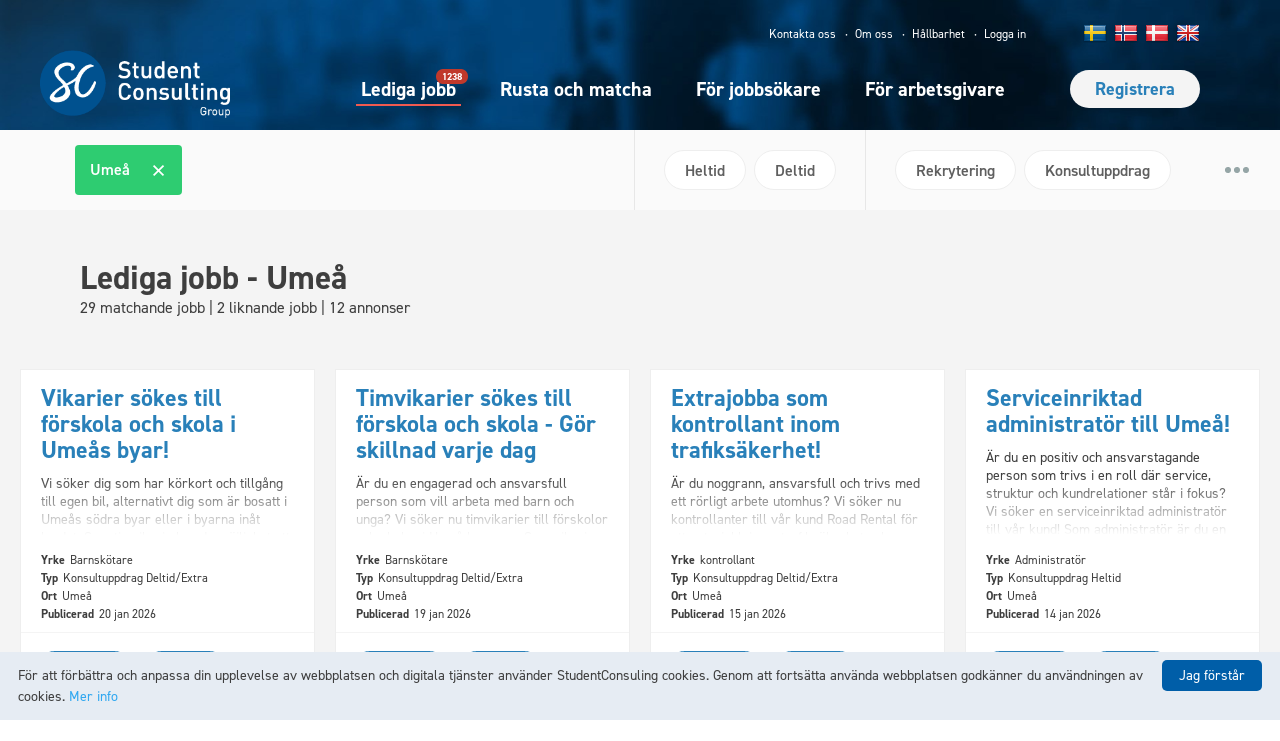

--- FILE ---
content_type: text/html; charset=utf-8
request_url: https://www.studentconsulting.com/sv/lediga-jobb/umea?city=194&page=1
body_size: 126582
content:
<!DOCTYPE html>
<html lang="sv" class="wf-loading">
<head>
    <meta charset="utf-8">
    <meta http-equiv="x-ua-compatible" content="ie=edge"><script type="text/javascript">window.NREUM||(NREUM={});NREUM.info = {"beacon":"bam.eu01.nr-data.net","errorBeacon":"bam.eu01.nr-data.net","licenseKey":"NRJS-6961351b2189284ad69","applicationID":"179785450","transactionName":"MhBSZQoZXUAFUEcLXgtafWc7V3lcBnxDB18MG1d9EQtHYwVUViFeCwFCXhQUVkFLdVoORQAH","queueTime":0,"applicationTime":316,"agent":"","atts":""}</script><script type="text/javascript">(window.NREUM||(NREUM={})).init={privacy:{cookies_enabled:true},ajax:{deny_list:["bam.eu01.nr-data.net"]},feature_flags:["soft_nav"],distributed_tracing:{enabled:true}};(window.NREUM||(NREUM={})).loader_config={agentID:"322553804",accountID:"3415518",trustKey:"3415518",xpid:"VwIGVFNSABABU1hVDwQDU1Q=",licenseKey:"NRJS-6961351b2189284ad69",applicationID:"179785450",browserID:"322553804"};;/*! For license information please see nr-loader-spa-1.308.0.min.js.LICENSE.txt */
(()=>{var e,t,r={384:(e,t,r)=>{"use strict";r.d(t,{NT:()=>a,US:()=>u,Zm:()=>o,bQ:()=>d,dV:()=>c,pV:()=>l});var n=r(6154),i=r(1863),s=r(1910);const a={beacon:"bam.nr-data.net",errorBeacon:"bam.nr-data.net"};function o(){return n.gm.NREUM||(n.gm.NREUM={}),void 0===n.gm.newrelic&&(n.gm.newrelic=n.gm.NREUM),n.gm.NREUM}function c(){let e=o();return e.o||(e.o={ST:n.gm.setTimeout,SI:n.gm.setImmediate||n.gm.setInterval,CT:n.gm.clearTimeout,XHR:n.gm.XMLHttpRequest,REQ:n.gm.Request,EV:n.gm.Event,PR:n.gm.Promise,MO:n.gm.MutationObserver,FETCH:n.gm.fetch,WS:n.gm.WebSocket},(0,s.i)(...Object.values(e.o))),e}function d(e,t){let r=o();r.initializedAgents??={},t.initializedAt={ms:(0,i.t)(),date:new Date},r.initializedAgents[e]=t}function u(e,t){o()[e]=t}function l(){return function(){let e=o();const t=e.info||{};e.info={beacon:a.beacon,errorBeacon:a.errorBeacon,...t}}(),function(){let e=o();const t=e.init||{};e.init={...t}}(),c(),function(){let e=o();const t=e.loader_config||{};e.loader_config={...t}}(),o()}},782:(e,t,r)=>{"use strict";r.d(t,{T:()=>n});const n=r(860).K7.pageViewTiming},860:(e,t,r)=>{"use strict";r.d(t,{$J:()=>u,K7:()=>c,P3:()=>d,XX:()=>i,Yy:()=>o,df:()=>s,qY:()=>n,v4:()=>a});const n="events",i="jserrors",s="browser/blobs",a="rum",o="browser/logs",c={ajax:"ajax",genericEvents:"generic_events",jserrors:i,logging:"logging",metrics:"metrics",pageAction:"page_action",pageViewEvent:"page_view_event",pageViewTiming:"page_view_timing",sessionReplay:"session_replay",sessionTrace:"session_trace",softNav:"soft_navigations",spa:"spa"},d={[c.pageViewEvent]:1,[c.pageViewTiming]:2,[c.metrics]:3,[c.jserrors]:4,[c.spa]:5,[c.ajax]:6,[c.sessionTrace]:7,[c.softNav]:8,[c.sessionReplay]:9,[c.logging]:10,[c.genericEvents]:11},u={[c.pageViewEvent]:a,[c.pageViewTiming]:n,[c.ajax]:n,[c.spa]:n,[c.softNav]:n,[c.metrics]:i,[c.jserrors]:i,[c.sessionTrace]:s,[c.sessionReplay]:s,[c.logging]:o,[c.genericEvents]:"ins"}},944:(e,t,r)=>{"use strict";r.d(t,{R:()=>i});var n=r(3241);function i(e,t){"function"==typeof console.debug&&(console.debug("New Relic Warning: https://github.com/newrelic/newrelic-browser-agent/blob/main/docs/warning-codes.md#".concat(e),t),(0,n.W)({agentIdentifier:null,drained:null,type:"data",name:"warn",feature:"warn",data:{code:e,secondary:t}}))}},993:(e,t,r)=>{"use strict";r.d(t,{A$:()=>s,ET:()=>a,TZ:()=>o,p_:()=>i});var n=r(860);const i={ERROR:"ERROR",WARN:"WARN",INFO:"INFO",DEBUG:"DEBUG",TRACE:"TRACE"},s={OFF:0,ERROR:1,WARN:2,INFO:3,DEBUG:4,TRACE:5},a="log",o=n.K7.logging},1541:(e,t,r)=>{"use strict";r.d(t,{U:()=>i,f:()=>n});const n={MFE:"MFE",BA:"BA"};function i(e,t){if(2!==t?.harvestEndpointVersion)return{};const r=t.agentRef.runtime.appMetadata.agents[0].entityGuid;return e?{"source.id":e.id,"source.name":e.name,"source.type":e.type,"parent.id":e.parent?.id||r,"parent.type":e.parent?.type||n.BA}:{"entity.guid":r,appId:t.agentRef.info.applicationID}}},1687:(e,t,r)=>{"use strict";r.d(t,{Ak:()=>d,Ze:()=>h,x3:()=>u});var n=r(3241),i=r(7836),s=r(3606),a=r(860),o=r(2646);const c={};function d(e,t){const r={staged:!1,priority:a.P3[t]||0};l(e),c[e].get(t)||c[e].set(t,r)}function u(e,t){e&&c[e]&&(c[e].get(t)&&c[e].delete(t),p(e,t,!1),c[e].size&&f(e))}function l(e){if(!e)throw new Error("agentIdentifier required");c[e]||(c[e]=new Map)}function h(e="",t="feature",r=!1){if(l(e),!e||!c[e].get(t)||r)return p(e,t);c[e].get(t).staged=!0,f(e)}function f(e){const t=Array.from(c[e]);t.every(([e,t])=>t.staged)&&(t.sort((e,t)=>e[1].priority-t[1].priority),t.forEach(([t])=>{c[e].delete(t),p(e,t)}))}function p(e,t,r=!0){const a=e?i.ee.get(e):i.ee,c=s.i.handlers;if(!a.aborted&&a.backlog&&c){if((0,n.W)({agentIdentifier:e,type:"lifecycle",name:"drain",feature:t}),r){const e=a.backlog[t],r=c[t];if(r){for(let t=0;e&&t<e.length;++t)g(e[t],r);Object.entries(r).forEach(([e,t])=>{Object.values(t||{}).forEach(t=>{t[0]?.on&&t[0]?.context()instanceof o.y&&t[0].on(e,t[1])})})}}a.isolatedBacklog||delete c[t],a.backlog[t]=null,a.emit("drain-"+t,[])}}function g(e,t){var r=e[1];Object.values(t[r]||{}).forEach(t=>{var r=e[0];if(t[0]===r){var n=t[1],i=e[3],s=e[2];n.apply(i,s)}})}},1738:(e,t,r)=>{"use strict";r.d(t,{U:()=>f,Y:()=>h});var n=r(3241),i=r(9908),s=r(1863),a=r(944),o=r(5701),c=r(3969),d=r(8362),u=r(860),l=r(4261);function h(e,t,r,s){const h=s||r;!h||h[e]&&h[e]!==d.d.prototype[e]||(h[e]=function(){(0,i.p)(c.xV,["API/"+e+"/called"],void 0,u.K7.metrics,r.ee),(0,n.W)({agentIdentifier:r.agentIdentifier,drained:!!o.B?.[r.agentIdentifier],type:"data",name:"api",feature:l.Pl+e,data:{}});try{return t.apply(this,arguments)}catch(e){(0,a.R)(23,e)}})}function f(e,t,r,n,a){const o=e.info;null===r?delete o.jsAttributes[t]:o.jsAttributes[t]=r,(a||null===r)&&(0,i.p)(l.Pl+n,[(0,s.t)(),t,r],void 0,"session",e.ee)}},1741:(e,t,r)=>{"use strict";r.d(t,{W:()=>s});var n=r(944),i=r(4261);class s{#e(e,...t){if(this[e]!==s.prototype[e])return this[e](...t);(0,n.R)(35,e)}addPageAction(e,t){return this.#e(i.hG,e,t)}register(e){return this.#e(i.eY,e)}recordCustomEvent(e,t){return this.#e(i.fF,e,t)}setPageViewName(e,t){return this.#e(i.Fw,e,t)}setCustomAttribute(e,t,r){return this.#e(i.cD,e,t,r)}noticeError(e,t){return this.#e(i.o5,e,t)}setUserId(e,t=!1){return this.#e(i.Dl,e,t)}setApplicationVersion(e){return this.#e(i.nb,e)}setErrorHandler(e){return this.#e(i.bt,e)}addRelease(e,t){return this.#e(i.k6,e,t)}log(e,t){return this.#e(i.$9,e,t)}start(){return this.#e(i.d3)}finished(e){return this.#e(i.BL,e)}recordReplay(){return this.#e(i.CH)}pauseReplay(){return this.#e(i.Tb)}addToTrace(e){return this.#e(i.U2,e)}setCurrentRouteName(e){return this.#e(i.PA,e)}interaction(e){return this.#e(i.dT,e)}wrapLogger(e,t,r){return this.#e(i.Wb,e,t,r)}measure(e,t){return this.#e(i.V1,e,t)}consent(e){return this.#e(i.Pv,e)}}},1863:(e,t,r)=>{"use strict";function n(){return Math.floor(performance.now())}r.d(t,{t:()=>n})},1910:(e,t,r)=>{"use strict";r.d(t,{i:()=>s});var n=r(944);const i=new Map;function s(...e){return e.every(e=>{if(i.has(e))return i.get(e);const t="function"==typeof e?e.toString():"",r=t.includes("[native code]"),s=t.includes("nrWrapper");return r||s||(0,n.R)(64,e?.name||t),i.set(e,r),r})}},2555:(e,t,r)=>{"use strict";r.d(t,{D:()=>o,f:()=>a});var n=r(384),i=r(8122);const s={beacon:n.NT.beacon,errorBeacon:n.NT.errorBeacon,licenseKey:void 0,applicationID:void 0,sa:void 0,queueTime:void 0,applicationTime:void 0,ttGuid:void 0,user:void 0,account:void 0,product:void 0,extra:void 0,jsAttributes:{},userAttributes:void 0,atts:void 0,transactionName:void 0,tNamePlain:void 0};function a(e){try{return!!e.licenseKey&&!!e.errorBeacon&&!!e.applicationID}catch(e){return!1}}const o=e=>(0,i.a)(e,s)},2614:(e,t,r)=>{"use strict";r.d(t,{BB:()=>a,H3:()=>n,g:()=>d,iL:()=>c,tS:()=>o,uh:()=>i,wk:()=>s});const n="NRBA",i="SESSION",s=144e5,a=18e5,o={STARTED:"session-started",PAUSE:"session-pause",RESET:"session-reset",RESUME:"session-resume",UPDATE:"session-update"},c={SAME_TAB:"same-tab",CROSS_TAB:"cross-tab"},d={OFF:0,FULL:1,ERROR:2}},2646:(e,t,r)=>{"use strict";r.d(t,{y:()=>n});class n{constructor(e){this.contextId=e}}},2843:(e,t,r)=>{"use strict";r.d(t,{G:()=>s,u:()=>i});var n=r(3878);function i(e,t=!1,r,i){(0,n.DD)("visibilitychange",function(){if(t)return void("hidden"===document.visibilityState&&e());e(document.visibilityState)},r,i)}function s(e,t,r){(0,n.sp)("pagehide",e,t,r)}},3241:(e,t,r)=>{"use strict";r.d(t,{W:()=>s});var n=r(6154);const i="newrelic";function s(e={}){try{n.gm.dispatchEvent(new CustomEvent(i,{detail:e}))}catch(e){}}},3304:(e,t,r)=>{"use strict";r.d(t,{A:()=>s});var n=r(7836);const i=()=>{const e=new WeakSet;return(t,r)=>{if("object"==typeof r&&null!==r){if(e.has(r))return;e.add(r)}return r}};function s(e){try{return JSON.stringify(e,i())??""}catch(e){try{n.ee.emit("internal-error",[e])}catch(e){}return""}}},3333:(e,t,r)=>{"use strict";r.d(t,{$v:()=>u,TZ:()=>n,Xh:()=>c,Zp:()=>i,kd:()=>d,mq:()=>o,nf:()=>a,qN:()=>s});const n=r(860).K7.genericEvents,i=["auxclick","click","copy","keydown","paste","scrollend"],s=["focus","blur"],a=4,o=1e3,c=2e3,d=["PageAction","UserAction","BrowserPerformance"],u={RESOURCES:"experimental.resources",REGISTER:"register"}},3434:(e,t,r)=>{"use strict";r.d(t,{Jt:()=>s,YM:()=>d});var n=r(7836),i=r(5607);const s="nr@original:".concat(i.W),a=50;var o=Object.prototype.hasOwnProperty,c=!1;function d(e,t){return e||(e=n.ee),r.inPlace=function(e,t,n,i,s){n||(n="");const a="-"===n.charAt(0);for(let o=0;o<t.length;o++){const c=t[o],d=e[c];l(d)||(e[c]=r(d,a?c+n:n,i,c,s))}},r.flag=s,r;function r(t,r,n,c,d){return l(t)?t:(r||(r=""),nrWrapper[s]=t,function(e,t,r){if(Object.defineProperty&&Object.keys)try{return Object.keys(e).forEach(function(r){Object.defineProperty(t,r,{get:function(){return e[r]},set:function(t){return e[r]=t,t}})}),t}catch(e){u([e],r)}for(var n in e)o.call(e,n)&&(t[n]=e[n])}(t,nrWrapper,e),nrWrapper);function nrWrapper(){var s,o,l,h;let f;try{o=this,s=[...arguments],l="function"==typeof n?n(s,o):n||{}}catch(t){u([t,"",[s,o,c],l],e)}i(r+"start",[s,o,c],l,d);const p=performance.now();let g;try{return h=t.apply(o,s),g=performance.now(),h}catch(e){throw g=performance.now(),i(r+"err",[s,o,e],l,d),f=e,f}finally{const e=g-p,t={start:p,end:g,duration:e,isLongTask:e>=a,methodName:c,thrownError:f};t.isLongTask&&i("long-task",[t,o],l,d),i(r+"end",[s,o,h],l,d)}}}function i(r,n,i,s){if(!c||t){var a=c;c=!0;try{e.emit(r,n,i,t,s)}catch(t){u([t,r,n,i],e)}c=a}}}function u(e,t){t||(t=n.ee);try{t.emit("internal-error",e)}catch(e){}}function l(e){return!(e&&"function"==typeof e&&e.apply&&!e[s])}},3606:(e,t,r)=>{"use strict";r.d(t,{i:()=>s});var n=r(9908);s.on=a;var i=s.handlers={};function s(e,t,r,s){a(s||n.d,i,e,t,r)}function a(e,t,r,i,s){s||(s="feature"),e||(e=n.d);var a=t[s]=t[s]||{};(a[r]=a[r]||[]).push([e,i])}},3738:(e,t,r)=>{"use strict";r.d(t,{He:()=>i,Kp:()=>o,Lc:()=>d,Rz:()=>u,TZ:()=>n,bD:()=>s,d3:()=>a,jx:()=>l,sl:()=>h,uP:()=>c});const n=r(860).K7.sessionTrace,i="bstResource",s="resource",a="-start",o="-end",c="fn"+a,d="fn"+o,u="pushState",l=1e3,h=3e4},3785:(e,t,r)=>{"use strict";r.d(t,{R:()=>c,b:()=>d});var n=r(9908),i=r(1863),s=r(860),a=r(3969),o=r(993);function c(e,t,r={},c=o.p_.INFO,d=!0,u,l=(0,i.t)()){(0,n.p)(a.xV,["API/logging/".concat(c.toLowerCase(),"/called")],void 0,s.K7.metrics,e),(0,n.p)(o.ET,[l,t,r,c,d,u],void 0,s.K7.logging,e)}function d(e){return"string"==typeof e&&Object.values(o.p_).some(t=>t===e.toUpperCase().trim())}},3878:(e,t,r)=>{"use strict";function n(e,t){return{capture:e,passive:!1,signal:t}}function i(e,t,r=!1,i){window.addEventListener(e,t,n(r,i))}function s(e,t,r=!1,i){document.addEventListener(e,t,n(r,i))}r.d(t,{DD:()=>s,jT:()=>n,sp:()=>i})},3962:(e,t,r)=>{"use strict";r.d(t,{AM:()=>a,O2:()=>l,OV:()=>s,Qu:()=>h,TZ:()=>c,ih:()=>f,pP:()=>o,t1:()=>u,tC:()=>i,wD:()=>d});var n=r(860);const i=["click","keydown","submit"],s="popstate",a="api",o="initialPageLoad",c=n.K7.softNav,d=5e3,u=500,l={INITIAL_PAGE_LOAD:"",ROUTE_CHANGE:1,UNSPECIFIED:2},h={INTERACTION:1,AJAX:2,CUSTOM_END:3,CUSTOM_TRACER:4},f={IP:"in progress",PF:"pending finish",FIN:"finished",CAN:"cancelled"}},3969:(e,t,r)=>{"use strict";r.d(t,{TZ:()=>n,XG:()=>o,rs:()=>i,xV:()=>a,z_:()=>s});const n=r(860).K7.metrics,i="sm",s="cm",a="storeSupportabilityMetrics",o="storeEventMetrics"},4234:(e,t,r)=>{"use strict";r.d(t,{W:()=>s});var n=r(7836),i=r(1687);class s{constructor(e,t){this.agentIdentifier=e,this.ee=n.ee.get(e),this.featureName=t,this.blocked=!1}deregisterDrain(){(0,i.x3)(this.agentIdentifier,this.featureName)}}},4261:(e,t,r)=>{"use strict";r.d(t,{$9:()=>u,BL:()=>c,CH:()=>p,Dl:()=>R,Fw:()=>w,PA:()=>v,Pl:()=>n,Pv:()=>A,Tb:()=>h,U2:()=>a,V1:()=>E,Wb:()=>T,bt:()=>y,cD:()=>b,d3:()=>x,dT:()=>d,eY:()=>g,fF:()=>f,hG:()=>s,hw:()=>i,k6:()=>o,nb:()=>m,o5:()=>l});const n="api-",i=n+"ixn-",s="addPageAction",a="addToTrace",o="addRelease",c="finished",d="interaction",u="log",l="noticeError",h="pauseReplay",f="recordCustomEvent",p="recordReplay",g="register",m="setApplicationVersion",v="setCurrentRouteName",b="setCustomAttribute",y="setErrorHandler",w="setPageViewName",R="setUserId",x="start",T="wrapLogger",E="measure",A="consent"},5205:(e,t,r)=>{"use strict";r.d(t,{j:()=>S});var n=r(384),i=r(1741);var s=r(2555),a=r(3333);const o=e=>{if(!e||"string"!=typeof e)return!1;try{document.createDocumentFragment().querySelector(e)}catch{return!1}return!0};var c=r(2614),d=r(944),u=r(8122);const l="[data-nr-mask]",h=e=>(0,u.a)(e,(()=>{const e={feature_flags:[],experimental:{allow_registered_children:!1,resources:!1},mask_selector:"*",block_selector:"[data-nr-block]",mask_input_options:{color:!1,date:!1,"datetime-local":!1,email:!1,month:!1,number:!1,range:!1,search:!1,tel:!1,text:!1,time:!1,url:!1,week:!1,textarea:!1,select:!1,password:!0}};return{ajax:{deny_list:void 0,block_internal:!0,enabled:!0,autoStart:!0},api:{get allow_registered_children(){return e.feature_flags.includes(a.$v.REGISTER)||e.experimental.allow_registered_children},set allow_registered_children(t){e.experimental.allow_registered_children=t},duplicate_registered_data:!1},browser_consent_mode:{enabled:!1},distributed_tracing:{enabled:void 0,exclude_newrelic_header:void 0,cors_use_newrelic_header:void 0,cors_use_tracecontext_headers:void 0,allowed_origins:void 0},get feature_flags(){return e.feature_flags},set feature_flags(t){e.feature_flags=t},generic_events:{enabled:!0,autoStart:!0},harvest:{interval:30},jserrors:{enabled:!0,autoStart:!0},logging:{enabled:!0,autoStart:!0},metrics:{enabled:!0,autoStart:!0},obfuscate:void 0,page_action:{enabled:!0},page_view_event:{enabled:!0,autoStart:!0},page_view_timing:{enabled:!0,autoStart:!0},performance:{capture_marks:!1,capture_measures:!1,capture_detail:!0,resources:{get enabled(){return e.feature_flags.includes(a.$v.RESOURCES)||e.experimental.resources},set enabled(t){e.experimental.resources=t},asset_types:[],first_party_domains:[],ignore_newrelic:!0}},privacy:{cookies_enabled:!0},proxy:{assets:void 0,beacon:void 0},session:{expiresMs:c.wk,inactiveMs:c.BB},session_replay:{autoStart:!0,enabled:!1,preload:!1,sampling_rate:10,error_sampling_rate:100,collect_fonts:!1,inline_images:!1,fix_stylesheets:!0,mask_all_inputs:!0,get mask_text_selector(){return e.mask_selector},set mask_text_selector(t){o(t)?e.mask_selector="".concat(t,",").concat(l):""===t||null===t?e.mask_selector=l:(0,d.R)(5,t)},get block_class(){return"nr-block"},get ignore_class(){return"nr-ignore"},get mask_text_class(){return"nr-mask"},get block_selector(){return e.block_selector},set block_selector(t){o(t)?e.block_selector+=",".concat(t):""!==t&&(0,d.R)(6,t)},get mask_input_options(){return e.mask_input_options},set mask_input_options(t){t&&"object"==typeof t?e.mask_input_options={...t,password:!0}:(0,d.R)(7,t)}},session_trace:{enabled:!0,autoStart:!0},soft_navigations:{enabled:!0,autoStart:!0},spa:{enabled:!0,autoStart:!0},ssl:void 0,user_actions:{enabled:!0,elementAttributes:["id","className","tagName","type"]}}})());var f=r(6154),p=r(9324);let g=0;const m={buildEnv:p.F3,distMethod:p.Xs,version:p.xv,originTime:f.WN},v={consented:!1},b={appMetadata:{},get consented(){return this.session?.state?.consent||v.consented},set consented(e){v.consented=e},customTransaction:void 0,denyList:void 0,disabled:!1,harvester:void 0,isolatedBacklog:!1,isRecording:!1,loaderType:void 0,maxBytes:3e4,obfuscator:void 0,onerror:void 0,ptid:void 0,releaseIds:{},session:void 0,timeKeeper:void 0,registeredEntities:[],jsAttributesMetadata:{bytes:0},get harvestCount(){return++g}},y=e=>{const t=(0,u.a)(e,b),r=Object.keys(m).reduce((e,t)=>(e[t]={value:m[t],writable:!1,configurable:!0,enumerable:!0},e),{});return Object.defineProperties(t,r)};var w=r(5701);const R=e=>{const t=e.startsWith("http");e+="/",r.p=t?e:"https://"+e};var x=r(7836),T=r(3241);const E={accountID:void 0,trustKey:void 0,agentID:void 0,licenseKey:void 0,applicationID:void 0,xpid:void 0},A=e=>(0,u.a)(e,E),_=new Set;function S(e,t={},r,a){let{init:o,info:c,loader_config:d,runtime:u={},exposed:l=!0}=t;if(!c){const e=(0,n.pV)();o=e.init,c=e.info,d=e.loader_config}e.init=h(o||{}),e.loader_config=A(d||{}),c.jsAttributes??={},f.bv&&(c.jsAttributes.isWorker=!0),e.info=(0,s.D)(c);const p=e.init,g=[c.beacon,c.errorBeacon];_.has(e.agentIdentifier)||(p.proxy.assets&&(R(p.proxy.assets),g.push(p.proxy.assets)),p.proxy.beacon&&g.push(p.proxy.beacon),e.beacons=[...g],function(e){const t=(0,n.pV)();Object.getOwnPropertyNames(i.W.prototype).forEach(r=>{const n=i.W.prototype[r];if("function"!=typeof n||"constructor"===n)return;let s=t[r];e[r]&&!1!==e.exposed&&"micro-agent"!==e.runtime?.loaderType&&(t[r]=(...t)=>{const n=e[r](...t);return s?s(...t):n})})}(e),(0,n.US)("activatedFeatures",w.B)),u.denyList=[...p.ajax.deny_list||[],...p.ajax.block_internal?g:[]],u.ptid=e.agentIdentifier,u.loaderType=r,e.runtime=y(u),_.has(e.agentIdentifier)||(e.ee=x.ee.get(e.agentIdentifier),e.exposed=l,(0,T.W)({agentIdentifier:e.agentIdentifier,drained:!!w.B?.[e.agentIdentifier],type:"lifecycle",name:"initialize",feature:void 0,data:e.config})),_.add(e.agentIdentifier)}},5270:(e,t,r)=>{"use strict";r.d(t,{Aw:()=>a,SR:()=>s,rF:()=>o});var n=r(384),i=r(7767);function s(e){return!!(0,n.dV)().o.MO&&(0,i.V)(e)&&!0===e?.session_trace.enabled}function a(e){return!0===e?.session_replay.preload&&s(e)}function o(e,t){try{if("string"==typeof t?.type){if("password"===t.type.toLowerCase())return"*".repeat(e?.length||0);if(void 0!==t?.dataset?.nrUnmask||t?.classList?.contains("nr-unmask"))return e}}catch(e){}return"string"==typeof e?e.replace(/[\S]/g,"*"):"*".repeat(e?.length||0)}},5289:(e,t,r)=>{"use strict";r.d(t,{GG:()=>a,Qr:()=>c,sB:()=>o});var n=r(3878),i=r(6389);function s(){return"undefined"==typeof document||"complete"===document.readyState}function a(e,t){if(s())return e();const r=(0,i.J)(e),a=setInterval(()=>{s()&&(clearInterval(a),r())},500);(0,n.sp)("load",r,t)}function o(e){if(s())return e();(0,n.DD)("DOMContentLoaded",e)}function c(e){if(s())return e();(0,n.sp)("popstate",e)}},5607:(e,t,r)=>{"use strict";r.d(t,{W:()=>n});const n=(0,r(9566).bz)()},5701:(e,t,r)=>{"use strict";r.d(t,{B:()=>s,t:()=>a});var n=r(3241);const i=new Set,s={};function a(e,t){const r=t.agentIdentifier;s[r]??={},e&&"object"==typeof e&&(i.has(r)||(t.ee.emit("rumresp",[e]),s[r]=e,i.add(r),(0,n.W)({agentIdentifier:r,loaded:!0,drained:!0,type:"lifecycle",name:"load",feature:void 0,data:e})))}},6154:(e,t,r)=>{"use strict";r.d(t,{OF:()=>d,RI:()=>i,WN:()=>h,bv:()=>s,eN:()=>f,gm:()=>a,lR:()=>l,m:()=>c,mw:()=>o,sb:()=>u});var n=r(1863);const i="undefined"!=typeof window&&!!window.document,s="undefined"!=typeof WorkerGlobalScope&&("undefined"!=typeof self&&self instanceof WorkerGlobalScope&&self.navigator instanceof WorkerNavigator||"undefined"!=typeof globalThis&&globalThis instanceof WorkerGlobalScope&&globalThis.navigator instanceof WorkerNavigator),a=i?window:"undefined"!=typeof WorkerGlobalScope&&("undefined"!=typeof self&&self instanceof WorkerGlobalScope&&self||"undefined"!=typeof globalThis&&globalThis instanceof WorkerGlobalScope&&globalThis),o=Boolean("hidden"===a?.document?.visibilityState),c=""+a?.location,d=/iPad|iPhone|iPod/.test(a.navigator?.userAgent),u=d&&"undefined"==typeof SharedWorker,l=(()=>{const e=a.navigator?.userAgent?.match(/Firefox[/\s](\d+\.\d+)/);return Array.isArray(e)&&e.length>=2?+e[1]:0})(),h=Date.now()-(0,n.t)(),f=()=>"undefined"!=typeof PerformanceNavigationTiming&&a?.performance?.getEntriesByType("navigation")?.[0]?.responseStart},6344:(e,t,r)=>{"use strict";r.d(t,{BB:()=>u,Qb:()=>l,TZ:()=>i,Ug:()=>a,Vh:()=>s,_s:()=>o,bc:()=>d,yP:()=>c});var n=r(2614);const i=r(860).K7.sessionReplay,s="errorDuringReplay",a=.12,o={DomContentLoaded:0,Load:1,FullSnapshot:2,IncrementalSnapshot:3,Meta:4,Custom:5},c={[n.g.ERROR]:15e3,[n.g.FULL]:3e5,[n.g.OFF]:0},d={RESET:{message:"Session was reset",sm:"Reset"},IMPORT:{message:"Recorder failed to import",sm:"Import"},TOO_MANY:{message:"429: Too Many Requests",sm:"Too-Many"},TOO_BIG:{message:"Payload was too large",sm:"Too-Big"},CROSS_TAB:{message:"Session Entity was set to OFF on another tab",sm:"Cross-Tab"},ENTITLEMENTS:{message:"Session Replay is not allowed and will not be started",sm:"Entitlement"}},u=5e3,l={API:"api",RESUME:"resume",SWITCH_TO_FULL:"switchToFull",INITIALIZE:"initialize",PRELOAD:"preload"}},6389:(e,t,r)=>{"use strict";function n(e,t=500,r={}){const n=r?.leading||!1;let i;return(...r)=>{n&&void 0===i&&(e.apply(this,r),i=setTimeout(()=>{i=clearTimeout(i)},t)),n||(clearTimeout(i),i=setTimeout(()=>{e.apply(this,r)},t))}}function i(e){let t=!1;return(...r)=>{t||(t=!0,e.apply(this,r))}}r.d(t,{J:()=>i,s:()=>n})},6630:(e,t,r)=>{"use strict";r.d(t,{T:()=>n});const n=r(860).K7.pageViewEvent},6774:(e,t,r)=>{"use strict";r.d(t,{T:()=>n});const n=r(860).K7.jserrors},7295:(e,t,r)=>{"use strict";r.d(t,{Xv:()=>a,gX:()=>i,iW:()=>s});var n=[];function i(e){if(!e||s(e))return!1;if(0===n.length)return!0;if("*"===n[0].hostname)return!1;for(var t=0;t<n.length;t++){var r=n[t];if(r.hostname.test(e.hostname)&&r.pathname.test(e.pathname))return!1}return!0}function s(e){return void 0===e.hostname}function a(e){if(n=[],e&&e.length)for(var t=0;t<e.length;t++){let r=e[t];if(!r)continue;if("*"===r)return void(n=[{hostname:"*"}]);0===r.indexOf("http://")?r=r.substring(7):0===r.indexOf("https://")&&(r=r.substring(8));const i=r.indexOf("/");let s,a;i>0?(s=r.substring(0,i),a=r.substring(i)):(s=r,a="*");let[c]=s.split(":");n.push({hostname:o(c),pathname:o(a,!0)})}}function o(e,t=!1){const r=e.replace(/[.+?^${}()|[\]\\]/g,e=>"\\"+e).replace(/\*/g,".*?");return new RegExp((t?"^":"")+r+"$")}},7485:(e,t,r)=>{"use strict";r.d(t,{D:()=>i});var n=r(6154);function i(e){if(0===(e||"").indexOf("data:"))return{protocol:"data"};try{const t=new URL(e,location.href),r={port:t.port,hostname:t.hostname,pathname:t.pathname,search:t.search,protocol:t.protocol.slice(0,t.protocol.indexOf(":")),sameOrigin:t.protocol===n.gm?.location?.protocol&&t.host===n.gm?.location?.host};return r.port&&""!==r.port||("http:"===t.protocol&&(r.port="80"),"https:"===t.protocol&&(r.port="443")),r.pathname&&""!==r.pathname?r.pathname.startsWith("/")||(r.pathname="/".concat(r.pathname)):r.pathname="/",r}catch(e){return{}}}},7699:(e,t,r)=>{"use strict";r.d(t,{It:()=>s,KC:()=>o,No:()=>i,qh:()=>a});var n=r(860);const i=16e3,s=1e6,a="SESSION_ERROR",o={[n.K7.logging]:!0,[n.K7.genericEvents]:!1,[n.K7.jserrors]:!1,[n.K7.ajax]:!1}},7767:(e,t,r)=>{"use strict";r.d(t,{V:()=>i});var n=r(6154);const i=e=>n.RI&&!0===e?.privacy.cookies_enabled},7836:(e,t,r)=>{"use strict";r.d(t,{P:()=>o,ee:()=>c});var n=r(384),i=r(8990),s=r(2646),a=r(5607);const o="nr@context:".concat(a.W),c=function e(t,r){var n={},a={},u={},l=!1;try{l=16===r.length&&d.initializedAgents?.[r]?.runtime.isolatedBacklog}catch(e){}var h={on:p,addEventListener:p,removeEventListener:function(e,t){var r=n[e];if(!r)return;for(var i=0;i<r.length;i++)r[i]===t&&r.splice(i,1)},emit:function(e,r,n,i,s){!1!==s&&(s=!0);if(c.aborted&&!i)return;t&&s&&t.emit(e,r,n);var o=f(n);g(e).forEach(e=>{e.apply(o,r)});var d=v()[a[e]];d&&d.push([h,e,r,o]);return o},get:m,listeners:g,context:f,buffer:function(e,t){const r=v();if(t=t||"feature",h.aborted)return;Object.entries(e||{}).forEach(([e,n])=>{a[n]=t,t in r||(r[t]=[])})},abort:function(){h._aborted=!0,Object.keys(h.backlog).forEach(e=>{delete h.backlog[e]})},isBuffering:function(e){return!!v()[a[e]]},debugId:r,backlog:l?{}:t&&"object"==typeof t.backlog?t.backlog:{},isolatedBacklog:l};return Object.defineProperty(h,"aborted",{get:()=>{let e=h._aborted||!1;return e||(t&&(e=t.aborted),e)}}),h;function f(e){return e&&e instanceof s.y?e:e?(0,i.I)(e,o,()=>new s.y(o)):new s.y(o)}function p(e,t){n[e]=g(e).concat(t)}function g(e){return n[e]||[]}function m(t){return u[t]=u[t]||e(h,t)}function v(){return h.backlog}}(void 0,"globalEE"),d=(0,n.Zm)();d.ee||(d.ee=c)},8122:(e,t,r)=>{"use strict";r.d(t,{a:()=>i});var n=r(944);function i(e,t){try{if(!e||"object"!=typeof e)return(0,n.R)(3);if(!t||"object"!=typeof t)return(0,n.R)(4);const r=Object.create(Object.getPrototypeOf(t),Object.getOwnPropertyDescriptors(t)),s=0===Object.keys(r).length?e:r;for(let a in s)if(void 0!==e[a])try{if(null===e[a]){r[a]=null;continue}Array.isArray(e[a])&&Array.isArray(t[a])?r[a]=Array.from(new Set([...e[a],...t[a]])):"object"==typeof e[a]&&"object"==typeof t[a]?r[a]=i(e[a],t[a]):r[a]=e[a]}catch(e){r[a]||(0,n.R)(1,e)}return r}catch(e){(0,n.R)(2,e)}}},8139:(e,t,r)=>{"use strict";r.d(t,{u:()=>h});var n=r(7836),i=r(3434),s=r(8990),a=r(6154);const o={},c=a.gm.XMLHttpRequest,d="addEventListener",u="removeEventListener",l="nr@wrapped:".concat(n.P);function h(e){var t=function(e){return(e||n.ee).get("events")}(e);if(o[t.debugId]++)return t;o[t.debugId]=1;var r=(0,i.YM)(t,!0);function h(e){r.inPlace(e,[d,u],"-",p)}function p(e,t){return e[1]}return"getPrototypeOf"in Object&&(a.RI&&f(document,h),c&&f(c.prototype,h),f(a.gm,h)),t.on(d+"-start",function(e,t){var n=e[1];if(null!==n&&("function"==typeof n||"object"==typeof n)&&"newrelic"!==e[0]){var i=(0,s.I)(n,l,function(){var e={object:function(){if("function"!=typeof n.handleEvent)return;return n.handleEvent.apply(n,arguments)},function:n}[typeof n];return e?r(e,"fn-",null,e.name||"anonymous"):n});this.wrapped=e[1]=i}}),t.on(u+"-start",function(e){e[1]=this.wrapped||e[1]}),t}function f(e,t,...r){let n=e;for(;"object"==typeof n&&!Object.prototype.hasOwnProperty.call(n,d);)n=Object.getPrototypeOf(n);n&&t(n,...r)}},8362:(e,t,r)=>{"use strict";r.d(t,{d:()=>s});var n=r(9566),i=r(1741);class s extends i.W{agentIdentifier=(0,n.LA)(16)}},8374:(e,t,r)=>{r.nc=(()=>{try{return document?.currentScript?.nonce}catch(e){}return""})()},8990:(e,t,r)=>{"use strict";r.d(t,{I:()=>i});var n=Object.prototype.hasOwnProperty;function i(e,t,r){if(n.call(e,t))return e[t];var i=r();if(Object.defineProperty&&Object.keys)try{return Object.defineProperty(e,t,{value:i,writable:!0,enumerable:!1}),i}catch(e){}return e[t]=i,i}},9119:(e,t,r)=>{"use strict";r.d(t,{L:()=>s});var n=/([^?#]*)[^#]*(#[^?]*|$).*/,i=/([^?#]*)().*/;function s(e,t){return e?e.replace(t?n:i,"$1$2"):e}},9300:(e,t,r)=>{"use strict";r.d(t,{T:()=>n});const n=r(860).K7.ajax},9324:(e,t,r)=>{"use strict";r.d(t,{AJ:()=>a,F3:()=>i,Xs:()=>s,Yq:()=>o,xv:()=>n});const n="1.308.0",i="PROD",s="CDN",a="@newrelic/rrweb",o="1.0.1"},9566:(e,t,r)=>{"use strict";r.d(t,{LA:()=>o,ZF:()=>c,bz:()=>a,el:()=>d});var n=r(6154);const i="xxxxxxxx-xxxx-4xxx-yxxx-xxxxxxxxxxxx";function s(e,t){return e?15&e[t]:16*Math.random()|0}function a(){const e=n.gm?.crypto||n.gm?.msCrypto;let t,r=0;return e&&e.getRandomValues&&(t=e.getRandomValues(new Uint8Array(30))),i.split("").map(e=>"x"===e?s(t,r++).toString(16):"y"===e?(3&s()|8).toString(16):e).join("")}function o(e){const t=n.gm?.crypto||n.gm?.msCrypto;let r,i=0;t&&t.getRandomValues&&(r=t.getRandomValues(new Uint8Array(e)));const a=[];for(var o=0;o<e;o++)a.push(s(r,i++).toString(16));return a.join("")}function c(){return o(16)}function d(){return o(32)}},9908:(e,t,r)=>{"use strict";r.d(t,{d:()=>n,p:()=>i});var n=r(7836).ee.get("handle");function i(e,t,r,i,s){s?(s.buffer([e],i),s.emit(e,t,r)):(n.buffer([e],i),n.emit(e,t,r))}}},n={};function i(e){var t=n[e];if(void 0!==t)return t.exports;var s=n[e]={exports:{}};return r[e](s,s.exports,i),s.exports}i.m=r,i.d=(e,t)=>{for(var r in t)i.o(t,r)&&!i.o(e,r)&&Object.defineProperty(e,r,{enumerable:!0,get:t[r]})},i.f={},i.e=e=>Promise.all(Object.keys(i.f).reduce((t,r)=>(i.f[r](e,t),t),[])),i.u=e=>({212:"nr-spa-compressor",249:"nr-spa-recorder",478:"nr-spa"}[e]+"-1.308.0.min.js"),i.o=(e,t)=>Object.prototype.hasOwnProperty.call(e,t),e={},t="NRBA-1.308.0.PROD:",i.l=(r,n,s,a)=>{if(e[r])e[r].push(n);else{var o,c;if(void 0!==s)for(var d=document.getElementsByTagName("script"),u=0;u<d.length;u++){var l=d[u];if(l.getAttribute("src")==r||l.getAttribute("data-webpack")==t+s){o=l;break}}if(!o){c=!0;var h={478:"sha512-RSfSVnmHk59T/uIPbdSE0LPeqcEdF4/+XhfJdBuccH5rYMOEZDhFdtnh6X6nJk7hGpzHd9Ujhsy7lZEz/ORYCQ==",249:"sha512-ehJXhmntm85NSqW4MkhfQqmeKFulra3klDyY0OPDUE+sQ3GokHlPh1pmAzuNy//3j4ac6lzIbmXLvGQBMYmrkg==",212:"sha512-B9h4CR46ndKRgMBcK+j67uSR2RCnJfGefU+A7FrgR/k42ovXy5x/MAVFiSvFxuVeEk/pNLgvYGMp1cBSK/G6Fg=="};(o=document.createElement("script")).charset="utf-8",i.nc&&o.setAttribute("nonce",i.nc),o.setAttribute("data-webpack",t+s),o.src=r,0!==o.src.indexOf(window.location.origin+"/")&&(o.crossOrigin="anonymous"),h[a]&&(o.integrity=h[a])}e[r]=[n];var f=(t,n)=>{o.onerror=o.onload=null,clearTimeout(p);var i=e[r];if(delete e[r],o.parentNode&&o.parentNode.removeChild(o),i&&i.forEach(e=>e(n)),t)return t(n)},p=setTimeout(f.bind(null,void 0,{type:"timeout",target:o}),12e4);o.onerror=f.bind(null,o.onerror),o.onload=f.bind(null,o.onload),c&&document.head.appendChild(o)}},i.r=e=>{"undefined"!=typeof Symbol&&Symbol.toStringTag&&Object.defineProperty(e,Symbol.toStringTag,{value:"Module"}),Object.defineProperty(e,"__esModule",{value:!0})},i.p="https://js-agent.newrelic.com/",(()=>{var e={38:0,788:0};i.f.j=(t,r)=>{var n=i.o(e,t)?e[t]:void 0;if(0!==n)if(n)r.push(n[2]);else{var s=new Promise((r,i)=>n=e[t]=[r,i]);r.push(n[2]=s);var a=i.p+i.u(t),o=new Error;i.l(a,r=>{if(i.o(e,t)&&(0!==(n=e[t])&&(e[t]=void 0),n)){var s=r&&("load"===r.type?"missing":r.type),a=r&&r.target&&r.target.src;o.message="Loading chunk "+t+" failed: ("+s+": "+a+")",o.name="ChunkLoadError",o.type=s,o.request=a,n[1](o)}},"chunk-"+t,t)}};var t=(t,r)=>{var n,s,[a,o,c]=r,d=0;if(a.some(t=>0!==e[t])){for(n in o)i.o(o,n)&&(i.m[n]=o[n]);if(c)c(i)}for(t&&t(r);d<a.length;d++)s=a[d],i.o(e,s)&&e[s]&&e[s][0](),e[s]=0},r=self["webpackChunk:NRBA-1.308.0.PROD"]=self["webpackChunk:NRBA-1.308.0.PROD"]||[];r.forEach(t.bind(null,0)),r.push=t.bind(null,r.push.bind(r))})(),(()=>{"use strict";i(8374);var e=i(8362),t=i(860);const r=Object.values(t.K7);var n=i(5205);var s=i(9908),a=i(1863),o=i(4261),c=i(1738);var d=i(1687),u=i(4234),l=i(5289),h=i(6154),f=i(944),p=i(5270),g=i(7767),m=i(6389),v=i(7699);class b extends u.W{constructor(e,t){super(e.agentIdentifier,t),this.agentRef=e,this.abortHandler=void 0,this.featAggregate=void 0,this.loadedSuccessfully=void 0,this.onAggregateImported=new Promise(e=>{this.loadedSuccessfully=e}),this.deferred=Promise.resolve(),!1===e.init[this.featureName].autoStart?this.deferred=new Promise((t,r)=>{this.ee.on("manual-start-all",(0,m.J)(()=>{(0,d.Ak)(e.agentIdentifier,this.featureName),t()}))}):(0,d.Ak)(e.agentIdentifier,t)}importAggregator(e,t,r={}){if(this.featAggregate)return;const n=async()=>{let n;await this.deferred;try{if((0,g.V)(e.init)){const{setupAgentSession:t}=await i.e(478).then(i.bind(i,8766));n=t(e)}}catch(e){(0,f.R)(20,e),this.ee.emit("internal-error",[e]),(0,s.p)(v.qh,[e],void 0,this.featureName,this.ee)}try{if(!this.#t(this.featureName,n,e.init))return(0,d.Ze)(this.agentIdentifier,this.featureName),void this.loadedSuccessfully(!1);const{Aggregate:i}=await t();this.featAggregate=new i(e,r),e.runtime.harvester.initializedAggregates.push(this.featAggregate),this.loadedSuccessfully(!0)}catch(e){(0,f.R)(34,e),this.abortHandler?.(),(0,d.Ze)(this.agentIdentifier,this.featureName,!0),this.loadedSuccessfully(!1),this.ee&&this.ee.abort()}};h.RI?(0,l.GG)(()=>n(),!0):n()}#t(e,r,n){if(this.blocked)return!1;switch(e){case t.K7.sessionReplay:return(0,p.SR)(n)&&!!r;case t.K7.sessionTrace:return!!r;default:return!0}}}var y=i(6630),w=i(2614),R=i(3241);class x extends b{static featureName=y.T;constructor(e){var t;super(e,y.T),this.setupInspectionEvents(e.agentIdentifier),t=e,(0,c.Y)(o.Fw,function(e,r){"string"==typeof e&&("/"!==e.charAt(0)&&(e="/"+e),t.runtime.customTransaction=(r||"http://custom.transaction")+e,(0,s.p)(o.Pl+o.Fw,[(0,a.t)()],void 0,void 0,t.ee))},t),this.importAggregator(e,()=>i.e(478).then(i.bind(i,2467)))}setupInspectionEvents(e){const t=(t,r)=>{t&&(0,R.W)({agentIdentifier:e,timeStamp:t.timeStamp,loaded:"complete"===t.target.readyState,type:"window",name:r,data:t.target.location+""})};(0,l.sB)(e=>{t(e,"DOMContentLoaded")}),(0,l.GG)(e=>{t(e,"load")}),(0,l.Qr)(e=>{t(e,"navigate")}),this.ee.on(w.tS.UPDATE,(t,r)=>{(0,R.W)({agentIdentifier:e,type:"lifecycle",name:"session",data:r})})}}var T=i(384);class E extends e.d{constructor(e){var t;(super(),h.gm)?(this.features={},(0,T.bQ)(this.agentIdentifier,this),this.desiredFeatures=new Set(e.features||[]),this.desiredFeatures.add(x),(0,n.j)(this,e,e.loaderType||"agent"),t=this,(0,c.Y)(o.cD,function(e,r,n=!1){if("string"==typeof e){if(["string","number","boolean"].includes(typeof r)||null===r)return(0,c.U)(t,e,r,o.cD,n);(0,f.R)(40,typeof r)}else(0,f.R)(39,typeof e)},t),function(e){(0,c.Y)(o.Dl,function(t,r=!1){if("string"!=typeof t&&null!==t)return void(0,f.R)(41,typeof t);const n=e.info.jsAttributes["enduser.id"];r&&null!=n&&n!==t?(0,s.p)(o.Pl+"setUserIdAndResetSession",[t],void 0,"session",e.ee):(0,c.U)(e,"enduser.id",t,o.Dl,!0)},e)}(this),function(e){(0,c.Y)(o.nb,function(t){if("string"==typeof t||null===t)return(0,c.U)(e,"application.version",t,o.nb,!1);(0,f.R)(42,typeof t)},e)}(this),function(e){(0,c.Y)(o.d3,function(){e.ee.emit("manual-start-all")},e)}(this),function(e){(0,c.Y)(o.Pv,function(t=!0){if("boolean"==typeof t){if((0,s.p)(o.Pl+o.Pv,[t],void 0,"session",e.ee),e.runtime.consented=t,t){const t=e.features.page_view_event;t.onAggregateImported.then(e=>{const r=t.featAggregate;e&&!r.sentRum&&r.sendRum()})}}else(0,f.R)(65,typeof t)},e)}(this),this.run()):(0,f.R)(21)}get config(){return{info:this.info,init:this.init,loader_config:this.loader_config,runtime:this.runtime}}get api(){return this}run(){try{const e=function(e){const t={};return r.forEach(r=>{t[r]=!!e[r]?.enabled}),t}(this.init),n=[...this.desiredFeatures];n.sort((e,r)=>t.P3[e.featureName]-t.P3[r.featureName]),n.forEach(r=>{if(!e[r.featureName]&&r.featureName!==t.K7.pageViewEvent)return;if(r.featureName===t.K7.spa)return void(0,f.R)(67);const n=function(e){switch(e){case t.K7.ajax:return[t.K7.jserrors];case t.K7.sessionTrace:return[t.K7.ajax,t.K7.pageViewEvent];case t.K7.sessionReplay:return[t.K7.sessionTrace];case t.K7.pageViewTiming:return[t.K7.pageViewEvent];default:return[]}}(r.featureName).filter(e=>!(e in this.features));n.length>0&&(0,f.R)(36,{targetFeature:r.featureName,missingDependencies:n}),this.features[r.featureName]=new r(this)})}catch(e){(0,f.R)(22,e);for(const e in this.features)this.features[e].abortHandler?.();const t=(0,T.Zm)();delete t.initializedAgents[this.agentIdentifier]?.features,delete this.sharedAggregator;return t.ee.get(this.agentIdentifier).abort(),!1}}}var A=i(2843),_=i(782);class S extends b{static featureName=_.T;constructor(e){super(e,_.T),h.RI&&((0,A.u)(()=>(0,s.p)("docHidden",[(0,a.t)()],void 0,_.T,this.ee),!0),(0,A.G)(()=>(0,s.p)("winPagehide",[(0,a.t)()],void 0,_.T,this.ee)),this.importAggregator(e,()=>i.e(478).then(i.bind(i,9917))))}}var O=i(3969);class I extends b{static featureName=O.TZ;constructor(e){super(e,O.TZ),h.RI&&document.addEventListener("securitypolicyviolation",e=>{(0,s.p)(O.xV,["Generic/CSPViolation/Detected"],void 0,this.featureName,this.ee)}),this.importAggregator(e,()=>i.e(478).then(i.bind(i,6555)))}}var N=i(6774),P=i(3878),k=i(3304);class D{constructor(e,t,r,n,i){this.name="UncaughtError",this.message="string"==typeof e?e:(0,k.A)(e),this.sourceURL=t,this.line=r,this.column=n,this.__newrelic=i}}function C(e){return M(e)?e:new D(void 0!==e?.message?e.message:e,e?.filename||e?.sourceURL,e?.lineno||e?.line,e?.colno||e?.col,e?.__newrelic,e?.cause)}function j(e){const t="Unhandled Promise Rejection: ";if(!e?.reason)return;if(M(e.reason)){try{e.reason.message.startsWith(t)||(e.reason.message=t+e.reason.message)}catch(e){}return C(e.reason)}const r=C(e.reason);return(r.message||"").startsWith(t)||(r.message=t+r.message),r}function L(e){if(e.error instanceof SyntaxError&&!/:\d+$/.test(e.error.stack?.trim())){const t=new D(e.message,e.filename,e.lineno,e.colno,e.error.__newrelic,e.cause);return t.name=SyntaxError.name,t}return M(e.error)?e.error:C(e)}function M(e){return e instanceof Error&&!!e.stack}function H(e,r,n,i,o=(0,a.t)()){"string"==typeof e&&(e=new Error(e)),(0,s.p)("err",[e,o,!1,r,n.runtime.isRecording,void 0,i],void 0,t.K7.jserrors,n.ee),(0,s.p)("uaErr",[],void 0,t.K7.genericEvents,n.ee)}var B=i(1541),K=i(993),W=i(3785);function U(e,{customAttributes:t={},level:r=K.p_.INFO}={},n,i,s=(0,a.t)()){(0,W.R)(n.ee,e,t,r,!1,i,s)}function F(e,r,n,i,c=(0,a.t)()){(0,s.p)(o.Pl+o.hG,[c,e,r,i],void 0,t.K7.genericEvents,n.ee)}function V(e,r,n,i,c=(0,a.t)()){const{start:d,end:u,customAttributes:l}=r||{},h={customAttributes:l||{}};if("object"!=typeof h.customAttributes||"string"!=typeof e||0===e.length)return void(0,f.R)(57);const p=(e,t)=>null==e?t:"number"==typeof e?e:e instanceof PerformanceMark?e.startTime:Number.NaN;if(h.start=p(d,0),h.end=p(u,c),Number.isNaN(h.start)||Number.isNaN(h.end))(0,f.R)(57);else{if(h.duration=h.end-h.start,!(h.duration<0))return(0,s.p)(o.Pl+o.V1,[h,e,i],void 0,t.K7.genericEvents,n.ee),h;(0,f.R)(58)}}function G(e,r={},n,i,c=(0,a.t)()){(0,s.p)(o.Pl+o.fF,[c,e,r,i],void 0,t.K7.genericEvents,n.ee)}function z(e){(0,c.Y)(o.eY,function(t){return Y(e,t)},e)}function Y(e,r,n){(0,f.R)(54,"newrelic.register"),r||={},r.type=B.f.MFE,r.licenseKey||=e.info.licenseKey,r.blocked=!1,r.parent=n||{},Array.isArray(r.tags)||(r.tags=[]);const i={};r.tags.forEach(e=>{"name"!==e&&"id"!==e&&(i["source.".concat(e)]=!0)}),r.isolated??=!0;let o=()=>{};const c=e.runtime.registeredEntities;if(!r.isolated){const e=c.find(({metadata:{target:{id:e}}})=>e===r.id&&!r.isolated);if(e)return e}const d=e=>{r.blocked=!0,o=e};function u(e){return"string"==typeof e&&!!e.trim()&&e.trim().length<501||"number"==typeof e}e.init.api.allow_registered_children||d((0,m.J)(()=>(0,f.R)(55))),u(r.id)&&u(r.name)||d((0,m.J)(()=>(0,f.R)(48,r)));const l={addPageAction:(t,n={})=>g(F,[t,{...i,...n},e],r),deregister:()=>{d((0,m.J)(()=>(0,f.R)(68)))},log:(t,n={})=>g(U,[t,{...n,customAttributes:{...i,...n.customAttributes||{}}},e],r),measure:(t,n={})=>g(V,[t,{...n,customAttributes:{...i,...n.customAttributes||{}}},e],r),noticeError:(t,n={})=>g(H,[t,{...i,...n},e],r),register:(t={})=>g(Y,[e,t],l.metadata.target),recordCustomEvent:(t,n={})=>g(G,[t,{...i,...n},e],r),setApplicationVersion:e=>p("application.version",e),setCustomAttribute:(e,t)=>p(e,t),setUserId:e=>p("enduser.id",e),metadata:{customAttributes:i,target:r}},h=()=>(r.blocked&&o(),r.blocked);h()||c.push(l);const p=(e,t)=>{h()||(i[e]=t)},g=(r,n,i)=>{if(h())return;const o=(0,a.t)();(0,s.p)(O.xV,["API/register/".concat(r.name,"/called")],void 0,t.K7.metrics,e.ee);try{if(e.init.api.duplicate_registered_data&&"register"!==r.name){let e=n;if(n[1]instanceof Object){const t={"child.id":i.id,"child.type":i.type};e="customAttributes"in n[1]?[n[0],{...n[1],customAttributes:{...n[1].customAttributes,...t}},...n.slice(2)]:[n[0],{...n[1],...t},...n.slice(2)]}r(...e,void 0,o)}return r(...n,i,o)}catch(e){(0,f.R)(50,e)}};return l}class Z extends b{static featureName=N.T;constructor(e){var t;super(e,N.T),t=e,(0,c.Y)(o.o5,(e,r)=>H(e,r,t),t),function(e){(0,c.Y)(o.bt,function(t){e.runtime.onerror=t},e)}(e),function(e){let t=0;(0,c.Y)(o.k6,function(e,r){++t>10||(this.runtime.releaseIds[e.slice(-200)]=(""+r).slice(-200))},e)}(e),z(e);try{this.removeOnAbort=new AbortController}catch(e){}this.ee.on("internal-error",(t,r)=>{this.abortHandler&&(0,s.p)("ierr",[C(t),(0,a.t)(),!0,{},e.runtime.isRecording,r],void 0,this.featureName,this.ee)}),h.gm.addEventListener("unhandledrejection",t=>{this.abortHandler&&(0,s.p)("err",[j(t),(0,a.t)(),!1,{unhandledPromiseRejection:1},e.runtime.isRecording],void 0,this.featureName,this.ee)},(0,P.jT)(!1,this.removeOnAbort?.signal)),h.gm.addEventListener("error",t=>{this.abortHandler&&(0,s.p)("err",[L(t),(0,a.t)(),!1,{},e.runtime.isRecording],void 0,this.featureName,this.ee)},(0,P.jT)(!1,this.removeOnAbort?.signal)),this.abortHandler=this.#r,this.importAggregator(e,()=>i.e(478).then(i.bind(i,2176)))}#r(){this.removeOnAbort?.abort(),this.abortHandler=void 0}}var q=i(8990);let X=1;function J(e){const t=typeof e;return!e||"object"!==t&&"function"!==t?-1:e===h.gm?0:(0,q.I)(e,"nr@id",function(){return X++})}function Q(e){if("string"==typeof e&&e.length)return e.length;if("object"==typeof e){if("undefined"!=typeof ArrayBuffer&&e instanceof ArrayBuffer&&e.byteLength)return e.byteLength;if("undefined"!=typeof Blob&&e instanceof Blob&&e.size)return e.size;if(!("undefined"!=typeof FormData&&e instanceof FormData))try{return(0,k.A)(e).length}catch(e){return}}}var ee=i(8139),te=i(7836),re=i(3434);const ne={},ie=["open","send"];function se(e){var t=e||te.ee;const r=function(e){return(e||te.ee).get("xhr")}(t);if(void 0===h.gm.XMLHttpRequest)return r;if(ne[r.debugId]++)return r;ne[r.debugId]=1,(0,ee.u)(t);var n=(0,re.YM)(r),i=h.gm.XMLHttpRequest,s=h.gm.MutationObserver,a=h.gm.Promise,o=h.gm.setInterval,c="readystatechange",d=["onload","onerror","onabort","onloadstart","onloadend","onprogress","ontimeout"],u=[],l=h.gm.XMLHttpRequest=function(e){const t=new i(e),s=r.context(t);try{r.emit("new-xhr",[t],s),t.addEventListener(c,(a=s,function(){var e=this;e.readyState>3&&!a.resolved&&(a.resolved=!0,r.emit("xhr-resolved",[],e)),n.inPlace(e,d,"fn-",y)}),(0,P.jT)(!1))}catch(e){(0,f.R)(15,e);try{r.emit("internal-error",[e])}catch(e){}}var a;return t};function p(e,t){n.inPlace(t,["onreadystatechange"],"fn-",y)}if(function(e,t){for(var r in e)t[r]=e[r]}(i,l),l.prototype=i.prototype,n.inPlace(l.prototype,ie,"-xhr-",y),r.on("send-xhr-start",function(e,t){p(e,t),function(e){u.push(e),s&&(g?g.then(b):o?o(b):(m=-m,v.data=m))}(t)}),r.on("open-xhr-start",p),s){var g=a&&a.resolve();if(!o&&!a){var m=1,v=document.createTextNode(m);new s(b).observe(v,{characterData:!0})}}else t.on("fn-end",function(e){e[0]&&e[0].type===c||b()});function b(){for(var e=0;e<u.length;e++)p(0,u[e]);u.length&&(u=[])}function y(e,t){return t}return r}var ae="fetch-",oe=ae+"body-",ce=["arrayBuffer","blob","json","text","formData"],de=h.gm.Request,ue=h.gm.Response,le="prototype";const he={};function fe(e){const t=function(e){return(e||te.ee).get("fetch")}(e);if(!(de&&ue&&h.gm.fetch))return t;if(he[t.debugId]++)return t;function r(e,r,n){var i=e[r];"function"==typeof i&&(e[r]=function(){var e,r=[...arguments],s={};t.emit(n+"before-start",[r],s),s[te.P]&&s[te.P].dt&&(e=s[te.P].dt);var a=i.apply(this,r);return t.emit(n+"start",[r,e],a),a.then(function(e){return t.emit(n+"end",[null,e],a),e},function(e){throw t.emit(n+"end",[e],a),e})})}return he[t.debugId]=1,ce.forEach(e=>{r(de[le],e,oe),r(ue[le],e,oe)}),r(h.gm,"fetch",ae),t.on(ae+"end",function(e,r){var n=this;if(r){var i=r.headers.get("content-length");null!==i&&(n.rxSize=i),t.emit(ae+"done",[null,r],n)}else t.emit(ae+"done",[e],n)}),t}var pe=i(7485),ge=i(9566);class me{constructor(e){this.agentRef=e}generateTracePayload(e){const t=this.agentRef.loader_config;if(!this.shouldGenerateTrace(e)||!t)return null;var r=(t.accountID||"").toString()||null,n=(t.agentID||"").toString()||null,i=(t.trustKey||"").toString()||null;if(!r||!n)return null;var s=(0,ge.ZF)(),a=(0,ge.el)(),o=Date.now(),c={spanId:s,traceId:a,timestamp:o};return(e.sameOrigin||this.isAllowedOrigin(e)&&this.useTraceContextHeadersForCors())&&(c.traceContextParentHeader=this.generateTraceContextParentHeader(s,a),c.traceContextStateHeader=this.generateTraceContextStateHeader(s,o,r,n,i)),(e.sameOrigin&&!this.excludeNewrelicHeader()||!e.sameOrigin&&this.isAllowedOrigin(e)&&this.useNewrelicHeaderForCors())&&(c.newrelicHeader=this.generateTraceHeader(s,a,o,r,n,i)),c}generateTraceContextParentHeader(e,t){return"00-"+t+"-"+e+"-01"}generateTraceContextStateHeader(e,t,r,n,i){return i+"@nr=0-1-"+r+"-"+n+"-"+e+"----"+t}generateTraceHeader(e,t,r,n,i,s){if(!("function"==typeof h.gm?.btoa))return null;var a={v:[0,1],d:{ty:"Browser",ac:n,ap:i,id:e,tr:t,ti:r}};return s&&n!==s&&(a.d.tk=s),btoa((0,k.A)(a))}shouldGenerateTrace(e){return this.agentRef.init?.distributed_tracing?.enabled&&this.isAllowedOrigin(e)}isAllowedOrigin(e){var t=!1;const r=this.agentRef.init?.distributed_tracing;if(e.sameOrigin)t=!0;else if(r?.allowed_origins instanceof Array)for(var n=0;n<r.allowed_origins.length;n++){var i=(0,pe.D)(r.allowed_origins[n]);if(e.hostname===i.hostname&&e.protocol===i.protocol&&e.port===i.port){t=!0;break}}return t}excludeNewrelicHeader(){var e=this.agentRef.init?.distributed_tracing;return!!e&&!!e.exclude_newrelic_header}useNewrelicHeaderForCors(){var e=this.agentRef.init?.distributed_tracing;return!!e&&!1!==e.cors_use_newrelic_header}useTraceContextHeadersForCors(){var e=this.agentRef.init?.distributed_tracing;return!!e&&!!e.cors_use_tracecontext_headers}}var ve=i(9300),be=i(7295);function ye(e){return"string"==typeof e?e:e instanceof(0,T.dV)().o.REQ?e.url:h.gm?.URL&&e instanceof URL?e.href:void 0}var we=["load","error","abort","timeout"],Re=we.length,xe=(0,T.dV)().o.REQ,Te=(0,T.dV)().o.XHR;const Ee="X-NewRelic-App-Data";class Ae extends b{static featureName=ve.T;constructor(e){super(e,ve.T),this.dt=new me(e),this.handler=(e,t,r,n)=>(0,s.p)(e,t,r,n,this.ee);try{const e={xmlhttprequest:"xhr",fetch:"fetch",beacon:"beacon"};h.gm?.performance?.getEntriesByType("resource").forEach(r=>{if(r.initiatorType in e&&0!==r.responseStatus){const n={status:r.responseStatus},i={rxSize:r.transferSize,duration:Math.floor(r.duration),cbTime:0};_e(n,r.name),this.handler("xhr",[n,i,r.startTime,r.responseEnd,e[r.initiatorType]],void 0,t.K7.ajax)}})}catch(e){}fe(this.ee),se(this.ee),function(e,r,n,i){function o(e){var t=this;t.totalCbs=0,t.called=0,t.cbTime=0,t.end=T,t.ended=!1,t.xhrGuids={},t.lastSize=null,t.loadCaptureCalled=!1,t.params=this.params||{},t.metrics=this.metrics||{},t.latestLongtaskEnd=0,e.addEventListener("load",function(r){E(t,e)},(0,P.jT)(!1)),h.lR||e.addEventListener("progress",function(e){t.lastSize=e.loaded},(0,P.jT)(!1))}function c(e){this.params={method:e[0]},_e(this,e[1]),this.metrics={}}function d(t,r){e.loader_config.xpid&&this.sameOrigin&&r.setRequestHeader("X-NewRelic-ID",e.loader_config.xpid);var n=i.generateTracePayload(this.parsedOrigin);if(n){var s=!1;n.newrelicHeader&&(r.setRequestHeader("newrelic",n.newrelicHeader),s=!0),n.traceContextParentHeader&&(r.setRequestHeader("traceparent",n.traceContextParentHeader),n.traceContextStateHeader&&r.setRequestHeader("tracestate",n.traceContextStateHeader),s=!0),s&&(this.dt=n)}}function u(e,t){var n=this.metrics,i=e[0],s=this;if(n&&i){var o=Q(i);o&&(n.txSize=o)}this.startTime=(0,a.t)(),this.body=i,this.listener=function(e){try{"abort"!==e.type||s.loadCaptureCalled||(s.params.aborted=!0),("load"!==e.type||s.called===s.totalCbs&&(s.onloadCalled||"function"!=typeof t.onload)&&"function"==typeof s.end)&&s.end(t)}catch(e){try{r.emit("internal-error",[e])}catch(e){}}};for(var c=0;c<Re;c++)t.addEventListener(we[c],this.listener,(0,P.jT)(!1))}function l(e,t,r){this.cbTime+=e,t?this.onloadCalled=!0:this.called+=1,this.called!==this.totalCbs||!this.onloadCalled&&"function"==typeof r.onload||"function"!=typeof this.end||this.end(r)}function f(e,t){var r=""+J(e)+!!t;this.xhrGuids&&!this.xhrGuids[r]&&(this.xhrGuids[r]=!0,this.totalCbs+=1)}function p(e,t){var r=""+J(e)+!!t;this.xhrGuids&&this.xhrGuids[r]&&(delete this.xhrGuids[r],this.totalCbs-=1)}function g(){this.endTime=(0,a.t)()}function m(e,t){t instanceof Te&&"load"===e[0]&&r.emit("xhr-load-added",[e[1],e[2]],t)}function v(e,t){t instanceof Te&&"load"===e[0]&&r.emit("xhr-load-removed",[e[1],e[2]],t)}function b(e,t,r){t instanceof Te&&("onload"===r&&(this.onload=!0),("load"===(e[0]&&e[0].type)||this.onload)&&(this.xhrCbStart=(0,a.t)()))}function y(e,t){this.xhrCbStart&&r.emit("xhr-cb-time",[(0,a.t)()-this.xhrCbStart,this.onload,t],t)}function w(e){var t,r=e[1]||{};if("string"==typeof e[0]?0===(t=e[0]).length&&h.RI&&(t=""+h.gm.location.href):e[0]&&e[0].url?t=e[0].url:h.gm?.URL&&e[0]&&e[0]instanceof URL?t=e[0].href:"function"==typeof e[0].toString&&(t=e[0].toString()),"string"==typeof t&&0!==t.length){t&&(this.parsedOrigin=(0,pe.D)(t),this.sameOrigin=this.parsedOrigin.sameOrigin);var n=i.generateTracePayload(this.parsedOrigin);if(n&&(n.newrelicHeader||n.traceContextParentHeader))if(e[0]&&e[0].headers)o(e[0].headers,n)&&(this.dt=n);else{var s={};for(var a in r)s[a]=r[a];s.headers=new Headers(r.headers||{}),o(s.headers,n)&&(this.dt=n),e.length>1?e[1]=s:e.push(s)}}function o(e,t){var r=!1;return t.newrelicHeader&&(e.set("newrelic",t.newrelicHeader),r=!0),t.traceContextParentHeader&&(e.set("traceparent",t.traceContextParentHeader),t.traceContextStateHeader&&e.set("tracestate",t.traceContextStateHeader),r=!0),r}}function R(e,t){this.params={},this.metrics={},this.startTime=(0,a.t)(),this.dt=t,e.length>=1&&(this.target=e[0]),e.length>=2&&(this.opts=e[1]);var r=this.opts||{},n=this.target;_e(this,ye(n));var i=(""+(n&&n instanceof xe&&n.method||r.method||"GET")).toUpperCase();this.params.method=i,this.body=r.body,this.txSize=Q(r.body)||0}function x(e,r){if(this.endTime=(0,a.t)(),this.params||(this.params={}),(0,be.iW)(this.params))return;let i;this.params.status=r?r.status:0,"string"==typeof this.rxSize&&this.rxSize.length>0&&(i=+this.rxSize);const s={txSize:this.txSize,rxSize:i,duration:(0,a.t)()-this.startTime};n("xhr",[this.params,s,this.startTime,this.endTime,"fetch"],this,t.K7.ajax)}function T(e){const r=this.params,i=this.metrics;if(!this.ended){this.ended=!0;for(let t=0;t<Re;t++)e.removeEventListener(we[t],this.listener,!1);r.aborted||(0,be.iW)(r)||(i.duration=(0,a.t)()-this.startTime,this.loadCaptureCalled||4!==e.readyState?null==r.status&&(r.status=0):E(this,e),i.cbTime=this.cbTime,n("xhr",[r,i,this.startTime,this.endTime,"xhr"],this,t.K7.ajax))}}function E(e,n){e.params.status=n.status;var i=function(e,t){var r=e.responseType;return"json"===r&&null!==t?t:"arraybuffer"===r||"blob"===r||"json"===r?Q(e.response):"text"===r||""===r||void 0===r?Q(e.responseText):void 0}(n,e.lastSize);if(i&&(e.metrics.rxSize=i),e.sameOrigin&&n.getAllResponseHeaders().indexOf(Ee)>=0){var a=n.getResponseHeader(Ee);a&&((0,s.p)(O.rs,["Ajax/CrossApplicationTracing/Header/Seen"],void 0,t.K7.metrics,r),e.params.cat=a.split(", ").pop())}e.loadCaptureCalled=!0}r.on("new-xhr",o),r.on("open-xhr-start",c),r.on("open-xhr-end",d),r.on("send-xhr-start",u),r.on("xhr-cb-time",l),r.on("xhr-load-added",f),r.on("xhr-load-removed",p),r.on("xhr-resolved",g),r.on("addEventListener-end",m),r.on("removeEventListener-end",v),r.on("fn-end",y),r.on("fetch-before-start",w),r.on("fetch-start",R),r.on("fn-start",b),r.on("fetch-done",x)}(e,this.ee,this.handler,this.dt),this.importAggregator(e,()=>i.e(478).then(i.bind(i,3845)))}}function _e(e,t){var r=(0,pe.D)(t),n=e.params||e;n.hostname=r.hostname,n.port=r.port,n.protocol=r.protocol,n.host=r.hostname+":"+r.port,n.pathname=r.pathname,e.parsedOrigin=r,e.sameOrigin=r.sameOrigin}const Se={},Oe=["pushState","replaceState"];function Ie(e){const t=function(e){return(e||te.ee).get("history")}(e);return!h.RI||Se[t.debugId]++||(Se[t.debugId]=1,(0,re.YM)(t).inPlace(window.history,Oe,"-")),t}var Ne=i(3738);function Pe(e){(0,c.Y)(o.BL,function(r=Date.now()){const n=r-h.WN;n<0&&(0,f.R)(62,r),(0,s.p)(O.XG,[o.BL,{time:n}],void 0,t.K7.metrics,e.ee),e.addToTrace({name:o.BL,start:r,origin:"nr"}),(0,s.p)(o.Pl+o.hG,[n,o.BL],void 0,t.K7.genericEvents,e.ee)},e)}const{He:ke,bD:De,d3:Ce,Kp:je,TZ:Le,Lc:Me,uP:He,Rz:Be}=Ne;class Ke extends b{static featureName=Le;constructor(e){var r;super(e,Le),r=e,(0,c.Y)(o.U2,function(e){if(!(e&&"object"==typeof e&&e.name&&e.start))return;const n={n:e.name,s:e.start-h.WN,e:(e.end||e.start)-h.WN,o:e.origin||"",t:"api"};n.s<0||n.e<0||n.e<n.s?(0,f.R)(61,{start:n.s,end:n.e}):(0,s.p)("bstApi",[n],void 0,t.K7.sessionTrace,r.ee)},r),Pe(e);if(!(0,g.V)(e.init))return void this.deregisterDrain();const n=this.ee;let d;Ie(n),this.eventsEE=(0,ee.u)(n),this.eventsEE.on(He,function(e,t){this.bstStart=(0,a.t)()}),this.eventsEE.on(Me,function(e,r){(0,s.p)("bst",[e[0],r,this.bstStart,(0,a.t)()],void 0,t.K7.sessionTrace,n)}),n.on(Be+Ce,function(e){this.time=(0,a.t)(),this.startPath=location.pathname+location.hash}),n.on(Be+je,function(e){(0,s.p)("bstHist",[location.pathname+location.hash,this.startPath,this.time],void 0,t.K7.sessionTrace,n)});try{d=new PerformanceObserver(e=>{const r=e.getEntries();(0,s.p)(ke,[r],void 0,t.K7.sessionTrace,n)}),d.observe({type:De,buffered:!0})}catch(e){}this.importAggregator(e,()=>i.e(478).then(i.bind(i,6974)),{resourceObserver:d})}}var We=i(6344);class Ue extends b{static featureName=We.TZ;#n;recorder;constructor(e){var r;let n;super(e,We.TZ),r=e,(0,c.Y)(o.CH,function(){(0,s.p)(o.CH,[],void 0,t.K7.sessionReplay,r.ee)},r),function(e){(0,c.Y)(o.Tb,function(){(0,s.p)(o.Tb,[],void 0,t.K7.sessionReplay,e.ee)},e)}(e);try{n=JSON.parse(localStorage.getItem("".concat(w.H3,"_").concat(w.uh)))}catch(e){}(0,p.SR)(e.init)&&this.ee.on(o.CH,()=>this.#i()),this.#s(n)&&this.importRecorder().then(e=>{e.startRecording(We.Qb.PRELOAD,n?.sessionReplayMode)}),this.importAggregator(this.agentRef,()=>i.e(478).then(i.bind(i,6167)),this),this.ee.on("err",e=>{this.blocked||this.agentRef.runtime.isRecording&&(this.errorNoticed=!0,(0,s.p)(We.Vh,[e],void 0,this.featureName,this.ee))})}#s(e){return e&&(e.sessionReplayMode===w.g.FULL||e.sessionReplayMode===w.g.ERROR)||(0,p.Aw)(this.agentRef.init)}importRecorder(){return this.recorder?Promise.resolve(this.recorder):(this.#n??=Promise.all([i.e(478),i.e(249)]).then(i.bind(i,4866)).then(({Recorder:e})=>(this.recorder=new e(this),this.recorder)).catch(e=>{throw this.ee.emit("internal-error",[e]),this.blocked=!0,e}),this.#n)}#i(){this.blocked||(this.featAggregate?this.featAggregate.mode!==w.g.FULL&&this.featAggregate.initializeRecording(w.g.FULL,!0,We.Qb.API):this.importRecorder().then(()=>{this.recorder.startRecording(We.Qb.API,w.g.FULL)}))}}var Fe=i(3962);class Ve extends b{static featureName=Fe.TZ;constructor(e){if(super(e,Fe.TZ),function(e){const r=e.ee.get("tracer");function n(){}(0,c.Y)(o.dT,function(e){return(new n).get("object"==typeof e?e:{})},e);const i=n.prototype={createTracer:function(n,i){var o={},c=this,d="function"==typeof i;return(0,s.p)(O.xV,["API/createTracer/called"],void 0,t.K7.metrics,e.ee),function(){if(r.emit((d?"":"no-")+"fn-start",[(0,a.t)(),c,d],o),d)try{return i.apply(this,arguments)}catch(e){const t="string"==typeof e?new Error(e):e;throw r.emit("fn-err",[arguments,this,t],o),t}finally{r.emit("fn-end",[(0,a.t)()],o)}}}};["actionText","setName","setAttribute","save","ignore","onEnd","getContext","end","get"].forEach(r=>{c.Y.apply(this,[r,function(){return(0,s.p)(o.hw+r,[performance.now(),...arguments],this,t.K7.softNav,e.ee),this},e,i])}),(0,c.Y)(o.PA,function(){(0,s.p)(o.hw+"routeName",[performance.now(),...arguments],void 0,t.K7.softNav,e.ee)},e)}(e),!h.RI||!(0,T.dV)().o.MO)return;const r=Ie(this.ee);try{this.removeOnAbort=new AbortController}catch(e){}Fe.tC.forEach(e=>{(0,P.sp)(e,e=>{l(e)},!0,this.removeOnAbort?.signal)});const n=()=>(0,s.p)("newURL",[(0,a.t)(),""+window.location],void 0,this.featureName,this.ee);r.on("pushState-end",n),r.on("replaceState-end",n),(0,P.sp)(Fe.OV,e=>{l(e),(0,s.p)("newURL",[e.timeStamp,""+window.location],void 0,this.featureName,this.ee)},!0,this.removeOnAbort?.signal);let d=!1;const u=new((0,T.dV)().o.MO)((e,t)=>{d||(d=!0,requestAnimationFrame(()=>{(0,s.p)("newDom",[(0,a.t)()],void 0,this.featureName,this.ee),d=!1}))}),l=(0,m.s)(e=>{"loading"!==document.readyState&&((0,s.p)("newUIEvent",[e],void 0,this.featureName,this.ee),u.observe(document.body,{attributes:!0,childList:!0,subtree:!0,characterData:!0}))},100,{leading:!0});this.abortHandler=function(){this.removeOnAbort?.abort(),u.disconnect(),this.abortHandler=void 0},this.importAggregator(e,()=>i.e(478).then(i.bind(i,4393)),{domObserver:u})}}var Ge=i(3333),ze=i(9119);const Ye={},Ze=new Set;function qe(e){return"string"==typeof e?{type:"string",size:(new TextEncoder).encode(e).length}:e instanceof ArrayBuffer?{type:"ArrayBuffer",size:e.byteLength}:e instanceof Blob?{type:"Blob",size:e.size}:e instanceof DataView?{type:"DataView",size:e.byteLength}:ArrayBuffer.isView(e)?{type:"TypedArray",size:e.byteLength}:{type:"unknown",size:0}}class Xe{constructor(e,t){this.timestamp=(0,a.t)(),this.currentUrl=(0,ze.L)(window.location.href),this.socketId=(0,ge.LA)(8),this.requestedUrl=(0,ze.L)(e),this.requestedProtocols=Array.isArray(t)?t.join(","):t||"",this.openedAt=void 0,this.protocol=void 0,this.extensions=void 0,this.binaryType=void 0,this.messageOrigin=void 0,this.messageCount=0,this.messageBytes=0,this.messageBytesMin=0,this.messageBytesMax=0,this.messageTypes=void 0,this.sendCount=0,this.sendBytes=0,this.sendBytesMin=0,this.sendBytesMax=0,this.sendTypes=void 0,this.closedAt=void 0,this.closeCode=void 0,this.closeReason="unknown",this.closeWasClean=void 0,this.connectedDuration=0,this.hasErrors=void 0}}class $e extends b{static featureName=Ge.TZ;constructor(e){super(e,Ge.TZ);const r=e.init.feature_flags.includes("websockets"),n=[e.init.page_action.enabled,e.init.performance.capture_marks,e.init.performance.capture_measures,e.init.performance.resources.enabled,e.init.user_actions.enabled,r];var d;let u,l;if(d=e,(0,c.Y)(o.hG,(e,t)=>F(e,t,d),d),function(e){(0,c.Y)(o.fF,(t,r)=>G(t,r,e),e)}(e),Pe(e),z(e),function(e){(0,c.Y)(o.V1,(t,r)=>V(t,r,e),e)}(e),r&&(l=function(e){if(!(0,T.dV)().o.WS)return e;const t=e.get("websockets");if(Ye[t.debugId]++)return t;Ye[t.debugId]=1,(0,A.G)(()=>{const e=(0,a.t)();Ze.forEach(r=>{r.nrData.closedAt=e,r.nrData.closeCode=1001,r.nrData.closeReason="Page navigating away",r.nrData.closeWasClean=!1,r.nrData.openedAt&&(r.nrData.connectedDuration=e-r.nrData.openedAt),t.emit("ws",[r.nrData],r)})});class r extends WebSocket{static name="WebSocket";static toString(){return"function WebSocket() { [native code] }"}toString(){return"[object WebSocket]"}get[Symbol.toStringTag](){return r.name}#a(e){(e.__newrelic??={}).socketId=this.nrData.socketId,this.nrData.hasErrors??=!0}constructor(...e){super(...e),this.nrData=new Xe(e[0],e[1]),this.addEventListener("open",()=>{this.nrData.openedAt=(0,a.t)(),["protocol","extensions","binaryType"].forEach(e=>{this.nrData[e]=this[e]}),Ze.add(this)}),this.addEventListener("message",e=>{const{type:t,size:r}=qe(e.data);this.nrData.messageOrigin??=(0,ze.L)(e.origin),this.nrData.messageCount++,this.nrData.messageBytes+=r,this.nrData.messageBytesMin=Math.min(this.nrData.messageBytesMin||1/0,r),this.nrData.messageBytesMax=Math.max(this.nrData.messageBytesMax,r),(this.nrData.messageTypes??"").includes(t)||(this.nrData.messageTypes=this.nrData.messageTypes?"".concat(this.nrData.messageTypes,",").concat(t):t)}),this.addEventListener("close",e=>{this.nrData.closedAt=(0,a.t)(),this.nrData.closeCode=e.code,e.reason&&(this.nrData.closeReason=e.reason),this.nrData.closeWasClean=e.wasClean,this.nrData.connectedDuration=this.nrData.closedAt-this.nrData.openedAt,Ze.delete(this),t.emit("ws",[this.nrData],this)})}addEventListener(e,t,...r){const n=this,i="function"==typeof t?function(...e){try{return t.apply(this,e)}catch(e){throw n.#a(e),e}}:t?.handleEvent?{handleEvent:function(...e){try{return t.handleEvent.apply(t,e)}catch(e){throw n.#a(e),e}}}:t;return super.addEventListener(e,i,...r)}send(e){if(this.readyState===WebSocket.OPEN){const{type:t,size:r}=qe(e);this.nrData.sendCount++,this.nrData.sendBytes+=r,this.nrData.sendBytesMin=Math.min(this.nrData.sendBytesMin||1/0,r),this.nrData.sendBytesMax=Math.max(this.nrData.sendBytesMax,r),(this.nrData.sendTypes??"").includes(t)||(this.nrData.sendTypes=this.nrData.sendTypes?"".concat(this.nrData.sendTypes,",").concat(t):t)}try{return super.send(e)}catch(e){throw this.#a(e),e}}close(...e){try{super.close(...e)}catch(e){throw this.#a(e),e}}}return h.gm.WebSocket=r,t}(this.ee)),h.RI){if(fe(this.ee),se(this.ee),u=Ie(this.ee),e.init.user_actions.enabled){function f(t){const r=(0,pe.D)(t);return e.beacons.includes(r.hostname+":"+r.port)}function p(){u.emit("navChange")}Ge.Zp.forEach(e=>(0,P.sp)(e,e=>(0,s.p)("ua",[e],void 0,this.featureName,this.ee),!0)),Ge.qN.forEach(e=>{const t=(0,m.s)(e=>{(0,s.p)("ua",[e],void 0,this.featureName,this.ee)},500,{leading:!0});(0,P.sp)(e,t)}),h.gm.addEventListener("error",()=>{(0,s.p)("uaErr",[],void 0,t.K7.genericEvents,this.ee)},(0,P.jT)(!1,this.removeOnAbort?.signal)),this.ee.on("open-xhr-start",(e,r)=>{f(e[1])||r.addEventListener("readystatechange",()=>{2===r.readyState&&(0,s.p)("uaXhr",[],void 0,t.K7.genericEvents,this.ee)})}),this.ee.on("fetch-start",e=>{e.length>=1&&!f(ye(e[0]))&&(0,s.p)("uaXhr",[],void 0,t.K7.genericEvents,this.ee)}),u.on("pushState-end",p),u.on("replaceState-end",p),window.addEventListener("hashchange",p,(0,P.jT)(!0,this.removeOnAbort?.signal)),window.addEventListener("popstate",p,(0,P.jT)(!0,this.removeOnAbort?.signal))}if(e.init.performance.resources.enabled&&h.gm.PerformanceObserver?.supportedEntryTypes.includes("resource")){new PerformanceObserver(e=>{e.getEntries().forEach(e=>{(0,s.p)("browserPerformance.resource",[e],void 0,this.featureName,this.ee)})}).observe({type:"resource",buffered:!0})}}r&&l.on("ws",e=>{(0,s.p)("ws-complete",[e],void 0,this.featureName,this.ee)});try{this.removeOnAbort=new AbortController}catch(g){}this.abortHandler=()=>{this.removeOnAbort?.abort(),this.abortHandler=void 0},n.some(e=>e)?this.importAggregator(e,()=>i.e(478).then(i.bind(i,8019))):this.deregisterDrain()}}var Je=i(2646);const Qe=new Map;function et(e,t,r,n,i=!0){if("object"!=typeof t||!t||"string"!=typeof r||!r||"function"!=typeof t[r])return(0,f.R)(29);const s=function(e){return(e||te.ee).get("logger")}(e),a=(0,re.YM)(s),o=new Je.y(te.P);o.level=n.level,o.customAttributes=n.customAttributes,o.autoCaptured=i;const c=t[r]?.[re.Jt]||t[r];return Qe.set(c,o),a.inPlace(t,[r],"wrap-logger-",()=>Qe.get(c)),s}var tt=i(1910);class rt extends b{static featureName=K.TZ;constructor(e){var t;super(e,K.TZ),t=e,(0,c.Y)(o.$9,(e,r)=>U(e,r,t),t),function(e){(0,c.Y)(o.Wb,(t,r,{customAttributes:n={},level:i=K.p_.INFO}={})=>{et(e.ee,t,r,{customAttributes:n,level:i},!1)},e)}(e),z(e);const r=this.ee;["log","error","warn","info","debug","trace"].forEach(e=>{(0,tt.i)(h.gm.console[e]),et(r,h.gm.console,e,{level:"log"===e?"info":e})}),this.ee.on("wrap-logger-end",function([e]){const{level:t,customAttributes:n,autoCaptured:i}=this;(0,W.R)(r,e,n,t,i)}),this.importAggregator(e,()=>i.e(478).then(i.bind(i,5288)))}}new E({features:[Ae,x,S,Ke,Ue,I,Z,$e,rt,Ve],loaderType:"spa"})})()})();</script>

    <!-- Chrome, Firefox OS and Opera -->
    <meta name="theme-color" content="#005ea8">
    <!-- Windows Phone -->
    <meta name="msapplication-navbutton-color" content="#005ea8">
    <!-- iOS Safari -->
    <meta name="apple-mobile-web-app-status-bar-style" content="#005ea8">

    
<title>Lediga jobb - Ume&#229;</title>
<meta name="description" content="Lediga jobb - Ume&#229;">
<meta name="viewport" content="width=device-width, initial-scale=1">


<meta property="og:url" content="https://www.studentconsulting.com/sv/lediga-jobb/" />
<meta property="og:type" content="website" />
<meta property="og:title" content="Lediga jobb - Ume&#229;" />
<meta property="og:description" content="Lediga jobb - Ume&#229;" />
<meta property="og:site_name" content="StudentConsulting" />


		<meta property="og:image" content="https://www.studentconsulting.com/media/1245/17.jpg?anchor=center&mode=crop&width=1200&height=630&rnd=131965319100000000" />


<meta name="twitter:title" content="Lediga jobb - Ume&#229;" />
<meta name="twitter:description" content="Lediga jobb - Ume&#229;" />
	<meta name="twitter:image:src" content="https://www.studentconsulting.com/media/1245/17.jpg?anchor=center&mode=crop&width=1200&height=630&rnd=131965319100000000">


    <!-- Global site tag (gtag.js) - Google Analytics -->
    <script async src="https://www.googletagmanager.com/gtag/js?id=UA-969203-5"></script>
    <script>
        window.dataLayer = window.dataLayer || [];
        function gtag() { dataLayer.push(arguments); }
        gtag('js', new Date());
        gtag('config', 'UA-969203-5', {
            cookie_flags: 'max-age=7200;secure;samesite=none',
            'page_path': location.pathname + location.search + location.hash
        });
    </script>

    <!-- End Global site tag (gtag.js) - Google Analytics -->

        <!-- Google Tag Manager -->
        <script>
            (function (w, d, s, l, i) {
                w[l] = w[l] || []; w[l].push({
                    'gtm.start':
                        new Date().getTime(), event: 'gtm.js'
                }); var f = d.getElementsByTagName(s)[0],
                    j = d.createElement(s), dl = l != 'dataLayer' ? '&l=' + l : ''; j.async = true; j.src =
                        'https://www.googletagmanager.com/gtm.js?id=' + i + dl; f.parentNode.insertBefore(j, f);
            })(window, document, 'script', 'dataLayer', 'GTM-52LQCDD');</script>
        <!-- End Google Tag Manager -->

    <!-- Snap Pixel Code -->
    <script type='text/javascript'>
        (function (e, t, n) {
            if (e.snaptr) return;
            var a = e.snaptr = function () {
                a.handleRequest ? a.handleRequest.apply(a, arguments) : a.queue.push(arguments)
            };

            a.queue = [];
            var s = 'script';
            r = t.createElement(s);
            r.async = !0;
            r.src = n;
            var u = t.getElementsByTagName(s)[0];
            u.parentNode.insertBefore(r, u);
        })(window, document, 'https://sc-static.net/scevent.min.js');

        snaptr('init', '87068531-ed7e-4fac-8f20-b807a8f47338', {
            /*'user_email': '__INSERT_USER_EMAIL__'*/
        });
        snaptr('track', 'PAGE_VIEW');
    </script>
    <!-- End Snap Pixel Code -->

        <link rel="stylesheet" href="/css/app.min.css?v=20260121155526000" />

    <!-- Favicons -->
    <link rel="apple-touch-icon" sizes="180x180" href="/assets/dist/apple-touch-icon.png">
    <link rel="icon" type="image/png" sizes="32x32" href="/assets/dist/favicon-32x32.png">
    <link rel="icon" type="image/png" sizes="16x16" href="/assets/dist/favicon-16x16.png">
    <link rel="shortcut icon" href="/assets/dist/favicon.ico">
    <link rel="manifest" href="/assets/dist/manifest.json" crossorigin="use-credentials" />
    <link rel="mask-icon" href="/assets/dist/safari-pinned-tab.svg" color="#5bbad5">
    <meta name="theme-color" content="#ffffff">
    <!-- /Favicons -->

    <script src="https://use.typekit.net/jqn6jcj.js"></script>
    <script>
        try {
            Typekit.load({
                async: true
            });
        } catch (e) { }
    </script>
    <script>

    </script>

    
</head>

<body ng-app="app">
        <!-- Google Tag Manager (noscript) -->
        <noscript>
            <iframe src="https://www.googletagmanager.com/ns.html?id=GTM-52LQCDD" height="0" width="0" style="display:none;visibility:hidden"></iframe>
        </noscript>
        <!-- End Google Tag Manager (noscript) -->
    <div class="js-notifications-area"></div>


    <style>
		.o-hero {
			background-image: url(/media/1329/hero_blue_coffee-woman_toning.jpg?center=0.34653465346534651,0.64187866927592951&mode=crop&width=640&height=940&rnd=132448055960000000);
			font-size: 10px;
		}

		@media only screen and (min-width: 768px) {
			.o-hero {
				background-image: url(/media/1329/hero_blue_coffee-woman_toning.jpg?crop=0,0.0056140350877192978,0,0.27070175438596489&cropmode=percentage&width=1920&height=550&rnd=132448055960000000);
			}
		}
    </style>



<div class="o-hero">
    <div class="o-navigation   o-navigation--transparent">
        <div class="o-navigation__wrapper  ">

            <a href="/sv/" class="o-navigation__logo ">
                    <img src="/assets/dist/logo.png" alt="StudentConsulting">
            </a>

            <nav class="o-navigation__menu ">
                

                <ul class="o-navigation__primary   o-navigation__primary--logged-out">
                    <!-- Ordinary navigation -->

                            <li class="o-navigation__primary-item o-navigation__primary-item--active   o-navigation__primary-item">
                                <a href="/sv/lediga-jobb/" class="o-navigation__primary-link ">
                                    Lediga jobb

                                        <span class="o-navigation__counter js-navigation-counter " style="display: none;"></span>
                                </a>
                            </li>
                            <li class="o-navigation__primary-item  o-navigation__primary-item">
                                <a href="/sv/for-jobbsokare/jobbmatchning/rusta-och-matcha/" class="o-navigation__primary-link ">
                                    Rusta och matcha

                                </a>
                            </li>
                            <li class="o-navigation__primary-item  o-navigation__primary-item">
                                <a href="/sv/for-jobbsokare/" class="o-navigation__primary-link ">
                                    F&#246;r jobbs&#246;kare

                                </a>
                            </li>
                            <li class="o-navigation__primary-item  o-navigation__primary-item">
                                <a href="/sv/for-arbetsgivare/" class="o-navigation__primary-link ">
                                    F&#246;r arbetsgivare

                                </a>
                            </li>
                    <!-- /Ordinary navigation -->
                    

                </ul>


                <ul class="o-navigation__secondary ">
                            <li class="o-navigation__secondary-item ">
                                <a href="/sv/kontakta-oss/" class="o-navigation__secondary-link ">Kontakta oss</a>
                                    <span>•</span>
                            </li>
                            <li class="o-navigation__secondary-item ">
                                <a href="/sv/om-oss/" class="o-navigation__secondary-link ">Om oss</a>
                                    <span>•</span>
                            </li>
                            <li class="o-navigation__secondary-item ">
                                <a href="/sv/om-oss/hallbarhet/" class="o-navigation__secondary-link ">H&#229;llbarhet</a>
                            </li>

                        <li class="o-navigation__secondary-item ">
                            <span>• </span> <a href="/signin?redirectUrl=https%3A%2F%2Fwww.studentconsulting.com%2Fsv%2Flediga-jobb%2Fumea%3Fcity%3D194%26page%3D1&amp;language=sv-SE" class="o-navigation__secondary-link ">Logga in</a>
                        </li>
                        <li class="o-navigation__secondary-item o-navigation__secondary-item--hideonlarge  ">
                            <span>• </span> <a href="https://id.studentconsulting.com/account/register?language=sv-SE&amp;RedirectUrl=%2fsignin%3fredirectUrl%3d%252Fsv%252Flediga-jobb%252Fumea%253Fcity%253D194%2526page%253D1%26language%3dsv-SE" class="o-navigation__secondary-link ">Registrera</a>
                        </li>
                        <li class="o-navigation__secondary-item o-navigation__secondary-item-flags ">
                                <a href="/sv/" class="o-navigation__secondary-item-flag o-navigation__secondary-item-flag--active  ">
                                    <img src="/assets/dist/swe.svg" alt="&#196;ndra spr&#229;k till svenska (Sverige)" />
                                </a>
                                <a href="/no/" class="o-navigation__secondary-item-flag o-navigation__secondary-item-flag  ">
                                    <img src="/assets/dist/nob.svg" alt="&#196;ndra spr&#229;k till norsk bokm&#229;l (Norge)" />
                                </a>
                                <a href="/dk/" class="o-navigation__secondary-item-flag o-navigation__secondary-item-flag  ">
                                    <img src="/assets/dist/dan.svg" alt="&#196;ndra spr&#229;k till dansk (Danmark)" />
                                </a>
                                <a href="/en/" class="o-navigation__secondary-item-flag o-navigation__secondary-item-flag  ">
                                    <img src="/assets/dist/eng.svg" alt="&#196;ndra spr&#229;k till English (United States)" />
                                </a>
                        </li>
                </ul>
            </nav>

                        <a class="a-rounded-button a-rounded-button--solid o-navigation__button  " href="https://id.studentconsulting.com/account/register?language=sv-SE&amp;RedirectUrl=%2fsignin%3fredirectUrl%3d%252Fsv%252Fprofil%252F%26language%3dsv-SE">Registrera</a>

            <button class="o-navigation__menu-trigger  ">
                <span></span>
            </button>
        </div>
    </div>

    
</div>
    
<nav class="o-job-filter">

	<div class="o-job-filter__wrapper">

		<!-- Search field -->
		<div class="o-job-filter__search-field">
			<select class="form-control js-jobopening-search-select" name="filters[]" multiple="multiple"></select>
		</div>
		<!-- /Search field -->

		<!-- Show/hide filters (mobile only) -->
		<button class="o-job-filter__filter-trigger"><span></span></button>
		<!-- /Show/hide filters (mobile only) -->

		<div class="o-job-filter__picker-wrapper">

			<!-- Schema picker -->
			<div class="o-job-filter__schema">

				<div class="o-job-filter__picker-wrapper--header-box">
					<h5 class="o-job-filter__heading">Omfattning</h5>
				</div>

				<div class="a-checkbox-button">
					<label for="schemaFulltime">
						<input id="schemaFulltime" type="checkbox" class="form-check-input js-schema-filter" value="fulltime">
						<span>Heltid</span>
					</label>
				</div>

				<div class="a-checkbox-button">
					<label for="schemaParttime">
						<input id="schemaParttime" type="checkbox" class="form-check-input js-schema-filter" value="parttime">
						<span>Deltid</span>
					</label>
				</div>

			</div>
			<!-- /Schema picker -->

			<!-- Type of job -->
			<div class="o-job-filter__type">

				<div class="o-job-filter__picker-wrapper--header-box">
					<h5 class="o-job-filter__heading">Typ</h5>
				</div>


				<div class="a-checkbox-button a-checkbox-button--green">
					<label for="typeRecruitment">
						<input id="typeRecruitment" type="checkbox" class="form-check-input js-type-filter" value="recruitment">
						<span>Rekrytering</span>
					</label>
				</div>

				<div class="a-checkbox-button a-checkbox-button--green">
					<label for="typeStaffing">
						<input id="typeStaffing" type="checkbox" class="form-check-input js-type-filter" value="staffing">
						<span>Konsultuppdrag</span>
					</label>
				</div>

			</div>
			<!-- /Type of job -->

			<!-- Show/hide more filters (desktop only) -->
			<button class="o-job-filter__more-trigger"><span></span></button>
			<!-- /Show/hide more filters (desktop only) -->

		</div>

		<!-- More filters -->
		<div class="o-job-filter__more o-job-filter__more">

				<div class="o-job-filter__more-bottom">

					<label for="isSummer" class="a-fancy-checkbox">
						<input type="checkbox" id="isSummer" class="a-fancy-checkbox__invisible js-summer-filter" value="true">
						<div class="a-fancy-checkbox__checkbox">
							<svg width="20px" height="20px" viewBox="0 0 20 20">
							<path d="M3,1 L17,1 L17,1 C18.1045695,1 19,1.8954305 19,3 L19,17 L19,17 C19,18.1045695 18.1045695,19 17,19 L3,19 L3,19 C1.8954305,19 1,18.1045695 1,17 L1,3 L1,3 C1,1.8954305 1.8954305,1 3,1 Z"></path>
							<polyline points="4 11 8 15 16 6"></polyline>
							</svg>
						</div>
						<span>Endast sommarjobb</span>
					</label>

					<label for="isInternal" class="a-fancy-checkbox">
						<input type="checkbox" id="isInternal" class="a-fancy-checkbox__invisible js-internal-filter" value="true">
						<div class="a-fancy-checkbox__checkbox">
							<svg width="20px" height="20px" viewBox="0 0 20 20">
							<path d="M3,1 L17,1 L17,1 C18.1045695,1 19,1.8954305 19,3 L19,17 L19,17 C19,18.1045695 18.1045695,19 17,19 L3,19 L3,19 C1.8954305,19 1,18.1045695 1,17 L1,3 L1,3 C1,1.8954305 1.8954305,1 3,1 Z"></path>
							<polyline points="4 11 8 15 16 6"></polyline>
							</svg>
						</div>
						<span>Endast internt p&#229; StudentConsulting</span>
					</label>

				</div>

			</div>

		<!-- /More filters -->
	</div>

</nav>

<div class="o-job-list js-filtered-search-results">
	<h1 class="o-job-list__heading js-search-results-heading">Lediga jobb - Ume&#229;</h1>
	<small class="o-job-list__results js-results-count" style=" opacity:0">
		<span class="js-count-direct"><span class="js-count">29</span> <span class="js-results-matching-text">matchande jobb</span> | </span>
		<span class="js-count-related" ><span class="js-count">2</span> liknande jobb | </span>
		<span class="js-count-total"><span class="js-count">12</span> annonser</span>
		<span class="js-no-hits" style="display: none">Inget jobb matchar din s&#246;kning</span>
	</small>

	<div class="js-search-results">
		<div data-loader>
			<p class="o-job-list__loader js-loader">

				<svg version="1.1" id="L3" xmlns="http://www.w3.org/2000/svg" xmlns:xlink="http://www.w3.org/1999/xlink" x="0px" y="0px"
					viewBox="0 0 100 100" enable-background="new 0 0 0 0" xml:space="preserve">
					<circle fill="none" stroke="#FAFAFA" stroke-width="4" cx="50" cy="50" r="44" style="opacity:1;"/>
					<circle fill="#2980B9" stroke="#fff" stroke-width="3" cx="8" cy="54" r="6" >
						<animateTransform
							attributeName="transform"
							dur="1s"
							type="rotate"
							from="0 50 48"
							to="360 50 52"
							repeatCount="indefinite" />
					</circle>
				</svg>
			</p>
		</div>
		<div data-results >	<a class="o-job-card" href="/sv/lediga-jobb/umea/vikarier-sokes-till-forskola-och-skola-i-umeas-byar/83995">
		<div class="o-job-card__body">
			<h2 class="o-job-card__heading">Vikarier s&#246;kes till f&#246;rskola och skola i Ume&#229;s byar!</h2>
			<div class="o-job-card__description">
				Vi söker dig som har körkort och tillgång till egen bil, alternativt dig som är bosatt i Umeås södra byar eller i byarna inåt landet. Som timvikarie har du möjlighet att arbeta på olika arbetsplatser inom kommunens förskolor och grundskolor, utifrån både verksamheternas behov och din egen tillgänglighet.

Vi söker nu vikarier för heltids- eller extraarbete för att bemanna korttidsbehoven inom förskola och grundskola i Umeå kommun, med fokus på...
			</div>
			<div class="o-job-card__action "></div>
		</div>

		<div class="o-job-card__tags">
			<div class="o-job-card__tags--row">
				<div class="o-job-card__tags--column">
					<div class="o-job-card__tag--sub-heading">
						Yrke
					</div>
					<div class="o-job-card__tag--sub-value">
						Barnsk&#246;tare
					</div>
				</div>
				<div class="o-job-card__tags--column o-job-card__tags--column-right">
					<div class="o-job-card__tag--sub-heading">
							Typ
					</div>
					<div class="o-job-card__tag--sub-value o-job-card__tag--sub-value--right">
						Konsultuppdrag Deltid/Extra
					</div>
				</div>
			</div>
			<div class="o-job-card__tags--row">

					<div class="o-job-card__tags--column">
						<div class="o-job-card__tag--sub-heading">
							Ort
						</div>
						<div class="o-job-card__tag--sub-value">
							Ume&#229;
						</div>
					</div>

						<div class="o-job-card__tags--column o-job-card__tags--column-right">

						<div class="o-job-card__tag--sub-heading">
							Publicerad
						</div>
							<div class="o-job-card__tag--sub-value o-job-card__tag--sub-value--right">
								20 jan 2026
							</div>

        			</div>

			</div>
		</div>


		<div class="o-job-card__footer">

			<div class="o-job-card__footer--button-box">
				<div class="o-job-card__footer--button-box-row">

					<div class="o-job-card__link--read-more">
						<span class="o-job-card__link ">
							L&#228;s mer
						</span>
					</div>

					<div class="o-job-card__link--apply">
							<span class="o-job-card__link apply-btn" data-url="/sv/lediga-jobb/umea/vikarier-sokes-till-forskola-och-skola-i-umeas-byar/83995#apply-job-wrapper">
								Ans&#246;k
							</span>
					</div>
				</div>

				<div class="o-job-card__link--logo">
				</div>

			</div>
		</div>
	</a>
	<a class="o-job-card" href="/sv/lediga-jobb/umea/timvikarier-sokes-till-forskola-och-skola-gor-skillnad-varje-dag/83968">
		<div class="o-job-card__body">
			<h2 class="o-job-card__heading">Timvikarier s&#246;kes till f&#246;rskola och skola - G&#246;r skillnad varje dag</h2>
			<div class="o-job-card__description">
				Är du en engagerad och ansvarsfull person som vill arbeta med barn och unga? Vi söker nu timvikarier till förskolor och skolor i Umeå kommun. Som vikarie är du en viktig resurs som bidrar med trygghet, lärande och glädje - varje dag! Som timvikarie har du möjlighet att arbeta på olika arbetsplatser inom kommunens förskolor och grundskolor, utifrån både verksamheternas behov och din egen tillgänglighet.

Förskola:
Du arbetar tillsammans med...
			</div>
			<div class="o-job-card__action "></div>
		</div>

		<div class="o-job-card__tags">
			<div class="o-job-card__tags--row">
				<div class="o-job-card__tags--column">
					<div class="o-job-card__tag--sub-heading">
						Yrke
					</div>
					<div class="o-job-card__tag--sub-value">
						Barnsk&#246;tare
					</div>
				</div>
				<div class="o-job-card__tags--column o-job-card__tags--column-right">
					<div class="o-job-card__tag--sub-heading">
							Typ
					</div>
					<div class="o-job-card__tag--sub-value o-job-card__tag--sub-value--right">
						Konsultuppdrag Deltid/Extra
					</div>
				</div>
			</div>
			<div class="o-job-card__tags--row">

					<div class="o-job-card__tags--column">
						<div class="o-job-card__tag--sub-heading">
							Ort
						</div>
						<div class="o-job-card__tag--sub-value">
							Ume&#229;
						</div>
					</div>

						<div class="o-job-card__tags--column o-job-card__tags--column-right">

						<div class="o-job-card__tag--sub-heading">
							Publicerad
						</div>
							<div class="o-job-card__tag--sub-value o-job-card__tag--sub-value--right">
								19 jan 2026
							</div>

        			</div>

			</div>
		</div>


		<div class="o-job-card__footer">

			<div class="o-job-card__footer--button-box">
				<div class="o-job-card__footer--button-box-row">

					<div class="o-job-card__link--read-more">
						<span class="o-job-card__link ">
							L&#228;s mer
						</span>
					</div>

					<div class="o-job-card__link--apply">
							<span class="o-job-card__link apply-btn" data-url="/sv/lediga-jobb/umea/timvikarier-sokes-till-forskola-och-skola-gor-skillnad-varje-dag/83968#apply-job-wrapper">
								Ans&#246;k
							</span>
					</div>
				</div>

				<div class="o-job-card__link--logo">
				</div>

			</div>
		</div>
	</a>
	<a class="o-job-card" href="/sv/lediga-jobb/umea/extrajobba-som-kontrollant-inom-trafiksakerhet/83946">
		<div class="o-job-card__body">
			<h2 class="o-job-card__heading">Extrajobba som kontrollant inom trafiks&#228;kerhet!</h2>
			<div class="o-job-card__description">
				Är du noggrann, ansvarsfull och trivs med ett rörligt arbete utomhus? Vi söker nu kontrollanter till vår kund Road Rental för ett extrajobb inom trafiksäkerhet och tillsyn. I rollen arbetar du med tillsyn och uppföljning av tillfälliga lösningar i trafik- och arbetsmiljöer. Ditt uppdrag är att säkerställa att dessa miljöer håller en god standard och fungerar som de ska enligt gällande riktlinjer. Arbetet bidrar till en trygg och säker omgivning...
			</div>
			<div class="o-job-card__action "></div>
		</div>

		<div class="o-job-card__tags">
			<div class="o-job-card__tags--row">
				<div class="o-job-card__tags--column">
					<div class="o-job-card__tag--sub-heading">
						Yrke
					</div>
					<div class="o-job-card__tag--sub-value">
						kontrollant
					</div>
				</div>
				<div class="o-job-card__tags--column o-job-card__tags--column-right">
					<div class="o-job-card__tag--sub-heading">
							Typ
					</div>
					<div class="o-job-card__tag--sub-value o-job-card__tag--sub-value--right">
						Konsultuppdrag Deltid/Extra
					</div>
				</div>
			</div>
			<div class="o-job-card__tags--row">

					<div class="o-job-card__tags--column">
						<div class="o-job-card__tag--sub-heading">
							Ort
						</div>
						<div class="o-job-card__tag--sub-value">
							Ume&#229;
						</div>
					</div>

						<div class="o-job-card__tags--column o-job-card__tags--column-right">

						<div class="o-job-card__tag--sub-heading">
							Publicerad
						</div>
							<div class="o-job-card__tag--sub-value o-job-card__tag--sub-value--right">
								15 jan 2026
							</div>

        			</div>

			</div>
		</div>


		<div class="o-job-card__footer">

			<div class="o-job-card__footer--button-box">
				<div class="o-job-card__footer--button-box-row">

					<div class="o-job-card__link--read-more">
						<span class="o-job-card__link ">
							L&#228;s mer
						</span>
					</div>

					<div class="o-job-card__link--apply">
							<span class="o-job-card__link apply-btn" data-url="/sv/lediga-jobb/umea/extrajobba-som-kontrollant-inom-trafiksakerhet/83946#apply-job-wrapper">
								Ans&#246;k
							</span>
					</div>
				</div>

				<div class="o-job-card__link--logo">
				</div>

			</div>
		</div>
	</a>
	<a class="o-job-card" href="/sv/lediga-jobb/umea/serviceinriktad-administrator-till-umea/83913">
		<div class="o-job-card__body">
			<h2 class="o-job-card__heading">Serviceinriktad administrat&#246;r till Ume&#229;!</h2>
			<div class="o-job-card__description">
				Är du en positiv och ansvarstagande person som trivs i en roll där service, struktur och kundrelationer står i fokus? Vi söker en serviceinriktad administratör till vår kund! Som administratör är du en central del av verksamheten och företagets ansikte utåt. Tillsammans med dina kollegor är du den första kontakten för kunder och chaufförer som besöker anläggningen. Utöver att ge ett professionellt och välkomnande bemötande ansvarar du för...
			</div>
			<div class="o-job-card__action "></div>
		</div>

		<div class="o-job-card__tags">
			<div class="o-job-card__tags--row">
				<div class="o-job-card__tags--column">
					<div class="o-job-card__tag--sub-heading">
						Yrke
					</div>
					<div class="o-job-card__tag--sub-value">
						Administrat&#246;r
					</div>
				</div>
				<div class="o-job-card__tags--column o-job-card__tags--column-right">
					<div class="o-job-card__tag--sub-heading">
							Typ
					</div>
					<div class="o-job-card__tag--sub-value o-job-card__tag--sub-value--right">
						Konsultuppdrag Heltid
					</div>
				</div>
			</div>
			<div class="o-job-card__tags--row">

					<div class="o-job-card__tags--column">
						<div class="o-job-card__tag--sub-heading">
							Ort
						</div>
						<div class="o-job-card__tag--sub-value">
							Ume&#229;
						</div>
					</div>

						<div class="o-job-card__tags--column o-job-card__tags--column-right">

						<div class="o-job-card__tag--sub-heading">
							Publicerad
						</div>
							<div class="o-job-card__tag--sub-value o-job-card__tag--sub-value--right">
								14 jan 2026
							</div>

        			</div>

			</div>
		</div>


		<div class="o-job-card__footer">

			<div class="o-job-card__footer--button-box">
				<div class="o-job-card__footer--button-box-row">

					<div class="o-job-card__link--read-more">
						<span class="o-job-card__link ">
							L&#228;s mer
						</span>
					</div>

					<div class="o-job-card__link--apply">
							<span class="o-job-card__link apply-btn" data-url="/sv/lediga-jobb/umea/serviceinriktad-administrator-till-umea/83913#apply-job-wrapper">
								Ans&#246;k
							</span>
					</div>
				</div>

				<div class="o-job-card__link--logo">
				</div>

			</div>
		</div>
	</a>
	<a class="o-job-card" href="/sv/lediga-jobb/umea/terminalarbetare-till-varumottagning-under-vardagar/83880">
		<div class="o-job-card__body">
			<h2 class="o-job-card__heading">Terminalarbetare till varumottagning under vardagar</h2>
			<div class="o-job-card__description">
				Är du en serviceinriktad lagspelare som vill ha ett deltidsjobb där du kan bidra till en hållbar framtid? StudentConsulting söker nu en produktionsarbetare till en ledande aktör inom återvinning och cirkulära tjänster i Sverige. Som produktionsarbetare på varumottagningen i ett köpcentrum i centrala Umeå arbetar du med att ta emot dagliga leveranser, distribuera varor till butiker samt hantera emballage och återvinning. Du har en viktig roll i...
			</div>
			<div class="o-job-card__action "></div>
		</div>

		<div class="o-job-card__tags">
			<div class="o-job-card__tags--row">
				<div class="o-job-card__tags--column">
					<div class="o-job-card__tag--sub-heading">
						Yrke
					</div>
					<div class="o-job-card__tag--sub-value">
						Terminalarbetare
					</div>
				</div>
				<div class="o-job-card__tags--column o-job-card__tags--column-right">
					<div class="o-job-card__tag--sub-heading">
							Typ
					</div>
					<div class="o-job-card__tag--sub-value o-job-card__tag--sub-value--right">
						Konsultuppdrag Deltid/Extra
					</div>
				</div>
			</div>
			<div class="o-job-card__tags--row">

					<div class="o-job-card__tags--column">
						<div class="o-job-card__tag--sub-heading">
							Ort
						</div>
						<div class="o-job-card__tag--sub-value">
							Ume&#229;
						</div>
					</div>

						<div class="o-job-card__tags--column o-job-card__tags--column-right">

						<div class="o-job-card__tag--sub-heading">
							Publicerad
						</div>
							<div class="o-job-card__tag--sub-value o-job-card__tag--sub-value--right">
								13 jan 2026
							</div>

        			</div>

			</div>
		</div>


		<div class="o-job-card__footer">

			<div class="o-job-card__footer--button-box">
				<div class="o-job-card__footer--button-box-row">

					<div class="o-job-card__link--read-more">
						<span class="o-job-card__link ">
							L&#228;s mer
						</span>
					</div>

					<div class="o-job-card__link--apply">
							<span class="o-job-card__link apply-btn" data-url="/sv/lediga-jobb/umea/terminalarbetare-till-varumottagning-under-vardagar/83880#apply-job-wrapper">
								Ans&#246;k
							</span>
					</div>
				</div>

				<div class="o-job-card__link--logo">
				</div>

			</div>
		</div>
	</a>
	<a class="o-job-card" href="/sv/lediga-jobb/umea/terminalarbetare-till-dhl-i-umea/83878">
		<div class="o-job-card__body">
			<h2 class="o-job-card__heading">Terminalarbetare till DHL i Ume&#229;</h2>
			<div class="o-job-card__description">
				Tycker du om att arbeta praktiskt och söker ett fartfyllt och utvecklande extrajobb på deltid med fasta tider? Vi söker nu en glad och engagerad terminalarbetare till DHL i Umeå för en schemalagd morgonrad! Vill du vara en viktig del i logistikkedjan och bidra till att varje paket når sin destination? Som terminalarbetare hos DHL är du länken mellan människor och företag, där du gör vardagen enklare för både privatpersoner och företag runt om i...
			</div>
			<div class="o-job-card__action "></div>
		</div>

		<div class="o-job-card__tags">
			<div class="o-job-card__tags--row">
				<div class="o-job-card__tags--column">
					<div class="o-job-card__tag--sub-heading">
						Yrke
					</div>
					<div class="o-job-card__tag--sub-value">
						Terminalarbetare
					</div>
				</div>
				<div class="o-job-card__tags--column o-job-card__tags--column-right">
					<div class="o-job-card__tag--sub-heading">
							Typ
					</div>
					<div class="o-job-card__tag--sub-value o-job-card__tag--sub-value--right">
						Konsultuppdrag Deltid/Extra
					</div>
				</div>
			</div>
			<div class="o-job-card__tags--row">

					<div class="o-job-card__tags--column">
						<div class="o-job-card__tag--sub-heading">
							Ort
						</div>
						<div class="o-job-card__tag--sub-value">
							Ume&#229;
						</div>
					</div>

						<div class="o-job-card__tags--column o-job-card__tags--column-right">

						<div class="o-job-card__tag--sub-heading">
							Publicerad
						</div>
							<div class="o-job-card__tag--sub-value o-job-card__tag--sub-value--right">
								13 jan 2026
							</div>

        			</div>

			</div>
		</div>


		<div class="o-job-card__footer">

			<div class="o-job-card__footer--button-box">
				<div class="o-job-card__footer--button-box-row">

					<div class="o-job-card__link--read-more">
						<span class="o-job-card__link ">
							L&#228;s mer
						</span>
					</div>

					<div class="o-job-card__link--apply">
							<span class="o-job-card__link apply-btn" data-url="/sv/lediga-jobb/umea/terminalarbetare-till-dhl-i-umea/83878#apply-job-wrapper">
								Ans&#246;k
							</span>
					</div>
				</div>

				<div class="o-job-card__link--logo">
				</div>

			</div>
		</div>
	</a>
	<a class="o-job-card" href="/sv/lediga-jobb/umea/verkmastare-till-lantmannen-maskin-i-umea/83820">
		<div class="o-job-card__body">
			<h2 class="o-job-card__heading">Verkm&#228;stare till Lantm&#228;nnen Maskin i Ume&#229;</h2>
			<div class="o-job-card__description">
				Har du ett tekniskt intresse och trivs med att organisera, planera och leda andra? StudentConsulting söker nu på uppdrag av Lantmännen Maskin en verkmästare till deras anläggning i Umeå. Rollen passar dig som vill vara en nyckelperson i en verksamhet där struktur, planering och kundkontakt står i fokus.

Som verkmästare hos Lantmännen Maskin har du en central roll i den dagliga i verkstaden. Du leder, fördelar och koordinerar arbetet för deras...
			</div>
			<div class="o-job-card__action "></div>
		</div>

		<div class="o-job-card__tags">
			<div class="o-job-card__tags--row">
				<div class="o-job-card__tags--column">
					<div class="o-job-card__tag--sub-heading">
						Yrke
					</div>
					<div class="o-job-card__tag--sub-value">
						Verkm&#228;stare
					</div>
				</div>
				<div class="o-job-card__tags--column o-job-card__tags--column-right">
					<div class="o-job-card__tag--sub-heading">
							Typ
					</div>
					<div class="o-job-card__tag--sub-value o-job-card__tag--sub-value--right">
						Rekrytering Heltid
					</div>
				</div>
			</div>
			<div class="o-job-card__tags--row">

					<div class="o-job-card__tags--column">
						<div class="o-job-card__tag--sub-heading">
							Ort
						</div>
						<div class="o-job-card__tag--sub-value">
							Ume&#229;
						</div>
					</div>

						<div class="o-job-card__tags--column o-job-card__tags--column-right">

						<div class="o-job-card__tag--sub-heading">
							Publicerad
						</div>
							<div class="o-job-card__tag--sub-value o-job-card__tag--sub-value--right">
								12 jan 2026
							</div>

        			</div>

			</div>
		</div>


		<div class="o-job-card__footer">

			<div class="o-job-card__footer--button-box">
				<div class="o-job-card__footer--button-box-row">

					<div class="o-job-card__link--read-more">
						<span class="o-job-card__link ">
							L&#228;s mer
						</span>
					</div>

					<div class="o-job-card__link--apply">
							<span class="o-job-card__link apply-btn" data-url="/sv/lediga-jobb/umea/verkmastare-till-lantmannen-maskin-i-umea/83820#apply-job-wrapper">
								Ans&#246;k
							</span>
					</div>
				</div>

				<div class="o-job-card__link--logo">
				</div>

			</div>
		</div>
	</a>
	<a class="o-job-card" href="/sv/lediga-jobb/umea/telefonforsaljare-till-diamax/83759">
		<div class="o-job-card__body">
			<h2 class="o-job-card__heading">Telefonf&#246;rs&#228;ljare till Diamax!</h2>
			<div class="o-job-card__description">
				Brinner du för försäljning, levererar toppklassig kundservice och vill starta eller ta nästa steg i din karriär som säljare? Ta chansen att bli en del av Diamax fantastiska team! Diamax arbetar från centrala Umeå som återförsäljare åt några av Sveriges starkaste varumärken. De jobbar med välkända uppdragsgivare i en mängd olika branscher med allt från förlag och matkassar till el och telekom. Du får lära dig spetskompetens inom försäljning över...
			</div>
			<div class="o-job-card__action "></div>
		</div>

		<div class="o-job-card__tags">
			<div class="o-job-card__tags--row">
				<div class="o-job-card__tags--column">
					<div class="o-job-card__tag--sub-heading">
						Yrke
					</div>
					<div class="o-job-card__tag--sub-value">
						Telefonf&#246;rs&#228;ljare
					</div>
				</div>
				<div class="o-job-card__tags--column o-job-card__tags--column-right">
					<div class="o-job-card__tag--sub-heading">
							Typ
					</div>
					<div class="o-job-card__tag--sub-value o-job-card__tag--sub-value--right">
						Rekrytering Heltid
					</div>
				</div>
			</div>
			<div class="o-job-card__tags--row">

					<div class="o-job-card__tags--column">
						<div class="o-job-card__tag--sub-heading">
							Ort
						</div>
						<div class="o-job-card__tag--sub-value">
							Ume&#229;
						</div>
					</div>

						<div class="o-job-card__tags--column o-job-card__tags--column-right">

						<div class="o-job-card__tag--sub-heading">
							Publicerad
						</div>
							<div class="o-job-card__tag--sub-value o-job-card__tag--sub-value--right">
								07 jan 2026
							</div>

        			</div>

			</div>
		</div>


		<div class="o-job-card__footer">

			<div class="o-job-card__footer--button-box">
				<div class="o-job-card__footer--button-box-row">

					<div class="o-job-card__link--read-more o-job-card__link--read-more-logo">
						<span class="o-job-card__link ">
							L&#228;s mer
						</span>
					</div>

					<div class="o-job-card__link--apply">
							<span class="o-job-card__link apply-btn" data-url="/sv/lediga-jobb/umea/telefonforsaljare-till-diamax/83759#apply-job-wrapper">
								Ans&#246;k
							</span>
					</div>
				</div>

				<div class="o-job-card__link--logo">
					<div class="o-job-card__logo">
						<img src="/remote.axd/www.studentconsulting.com/api/v1/jobopenings/image?typeHash=c6a73c9c621fb76dadb9d9a431a7e454&amp;hash=b546c1bfd8f6e7bafb7a6b4cf6831069?width=80&amp;mode=crop&amp;upscale=false" alt="">
					</div>
				</div>

			</div>
		</div>
	</a>
	<a class="o-job-card" href="/sv/lediga-jobb/umea/extrajobb-instruktor-i-cybersakerhet-for-barn-och-unga/83648">
		<div class="o-job-card__body">
			<h2 class="o-job-card__heading">EXTRAJOBB - INSTRUKT&#214;R I CYBERS&#196;KERHET F&#214;R BARN OCH UNGA</h2>
			<div class="o-job-card__description">
				Är du student på en teknisk universitetsutbildning och söker ett roligt extrajobb där du kan dela med dig av dina IT-kunskaper samt inspirera unga och väcka deras intresse för teknik? Nu har du chansen att vara en del av Cybersecurity Academy, ett initiativ drivet av Unga Forskare tillsammans med IBM och flera ledande IT-företag.

För Unga Forskare söker vi nu instruktörer som kan utbilda barn och unga i cybersäkerhet och programmering....
			</div>
			<div class="o-job-card__action "></div>
		</div>

		<div class="o-job-card__tags">
			<div class="o-job-card__tags--row">
				<div class="o-job-card__tags--column">
					<div class="o-job-card__tag--sub-heading">
						Yrke
					</div>
					<div class="o-job-card__tag--sub-value">
						Systemutvecklare/Programmerare
					</div>
				</div>
				<div class="o-job-card__tags--column o-job-card__tags--column-right">
					<div class="o-job-card__tag--sub-heading">
							Typ
					</div>
					<div class="o-job-card__tag--sub-value o-job-card__tag--sub-value--right">
						Rekrytering Deltid/Extra
					</div>
				</div>
			</div>
			<div class="o-job-card__tags--row">

					<div class="o-job-card__tags--column">
						<div class="o-job-card__tag--sub-heading">
							Ort
						</div>
						<div class="o-job-card__tag--sub-value">
							Ume&#229;
						</div>
					</div>

						<div class="o-job-card__tags--column o-job-card__tags--column-right">

						<div class="o-job-card__tag--sub-heading">
							Publicerad
						</div>
							<div class="o-job-card__tag--sub-value o-job-card__tag--sub-value--right">
								29 dec 2025
							</div>

        			</div>

			</div>
		</div>


		<div class="o-job-card__footer">

			<div class="o-job-card__footer--button-box">
				<div class="o-job-card__footer--button-box-row">

					<div class="o-job-card__link--read-more">
						<span class="o-job-card__link ">
							L&#228;s mer
						</span>
					</div>

					<div class="o-job-card__link--apply">
							<span class="o-job-card__link apply-btn" data-url="/sv/lediga-jobb/umea/extrajobb-instruktor-i-cybersakerhet-for-barn-och-unga/83648#apply-job-wrapper">
								Ans&#246;k
							</span>
					</div>
				</div>

				<div class="o-job-card__link--logo">
				</div>

			</div>
		</div>
	</a>
	<a class="o-job-card" href="/sv/lediga-jobb/umea/social-och-driven-account-manager-sokes/83684">
		<div class="o-job-card__body">
			<h2 class="o-job-card__heading">Social och driven Account Manager s&#246;kes!</h2>
			<div class="o-job-card__description">
				Vill du arbeta i en roll som präglas av möjligheter, kontaktskapande och tydliga målsättningar? Vi söker nu en Account Manager till vårt kontor i Umeå. I rollen som Account Manager arbetar du med att skapa långsiktiga affärsrelationer. Du fungerar som en viktig kontaktperson mellan våra kunder och våra rekryteringstjänster, och bidrar till att företag utvecklas med rätt kompetens.

StudentConsulting är ett av Sveriges ledande bolag inom...
			</div>
			<div class="o-job-card__action "></div>
		</div>

		<div class="o-job-card__tags">
			<div class="o-job-card__tags--row">
				<div class="o-job-card__tags--column">
					<div class="o-job-card__tag--sub-heading">
						Yrke
					</div>
					<div class="o-job-card__tag--sub-value">
						Account manager
					</div>
				</div>
				<div class="o-job-card__tags--column o-job-card__tags--column-right">
					<div class="o-job-card__tag--sub-heading">
							Typ
					</div>
					<div class="o-job-card__tag--sub-value o-job-card__tag--sub-value--right">
						Intern tj&#228;nst Heltid
					</div>
				</div>
			</div>
			<div class="o-job-card__tags--row">

					<div class="o-job-card__tags--column">
						<div class="o-job-card__tag--sub-heading">
							Ort
						</div>
						<div class="o-job-card__tag--sub-value">
							Ume&#229;
						</div>
					</div>

						<div class="o-job-card__tags--column o-job-card__tags--column-right">

						<div class="o-job-card__tag--sub-heading">
							Publicerad
						</div>
							<div class="o-job-card__tag--sub-value o-job-card__tag--sub-value--right">
								23 dec 2025
							</div>

        			</div>

			</div>
		</div>


		<div class="o-job-card__footer">

			<div class="o-job-card__footer--button-box">
				<div class="o-job-card__footer--button-box-row">

					<div class="o-job-card__link--read-more">
						<span class="o-job-card__link ">
							L&#228;s mer
						</span>
					</div>

					<div class="o-job-card__link--apply">
							<span class="o-job-card__link apply-btn" data-url="/sv/lediga-jobb/umea/social-och-driven-account-manager-sokes/83684#apply-job-wrapper">
								Ans&#246;k
							</span>
					</div>
				</div>

				<div class="o-job-card__link--logo">
				</div>

			</div>
		</div>
	</a>
		<h1 class="o-job-list__heading o-job-list__heading--related">Liknande jobb</h1>
	<a class="o-job-card" href="/sv/lediga-jobb/skelleftea/flexibelt-extrajobb-till-uppdrag-i-skelleftea-ca-4-h-manad/83930">
		<div class="o-job-card__body">
			<h2 class="o-job-card__heading">Flexibelt extrajobb till uppdrag i Skellefte&#229;! Ca 4 h/m&#229;nad!</h2>
			<div class="o-job-card__description">
				Vill du tjäna en extra slant vid sidan om ditt heltidsjobb eller dina studier? Då har vi jobbet för dig! Vill du tjäna en extra slant på ett jobb med stor frihet? Perfekt! 
Vi söker dig som vill jobba ca 4/h månad med ett enkelt och självständigt uppdrag.

Vad går jobbet ut på? Jo, du tar hand om vår kunds bilar efter att de varit ute på äventyr 
Det innebär tvätt och städning, så att nästa förare möts av en fräsch bil.

Vem är du?
- Du har ett...
			</div>
			<div class="o-job-card__action "></div>
		</div>

		<div class="o-job-card__tags">
			<div class="o-job-card__tags--row">
				<div class="o-job-card__tags--column">
					<div class="o-job-card__tag--sub-heading">
						Yrke
					</div>
					<div class="o-job-card__tag--sub-value">
						Bilrekonditionerare
					</div>
				</div>
				<div class="o-job-card__tags--column o-job-card__tags--column-right">
					<div class="o-job-card__tag--sub-heading">
							Typ
					</div>
					<div class="o-job-card__tag--sub-value o-job-card__tag--sub-value--right">
						Konsultuppdrag Deltid/Extra
					</div>
				</div>
			</div>
			<div class="o-job-card__tags--row">

					<div class="o-job-card__tags--column">
						<div class="o-job-card__tag--sub-heading">
							Ort
						</div>
						<div class="o-job-card__tag--sub-value">
							Skellefte&#229;
						</div>
					</div>

						<div class="o-job-card__tags--column o-job-card__tags--column-right">

						<div class="o-job-card__tag--sub-heading">
							Publicerad
						</div>
							<div class="o-job-card__tag--sub-value o-job-card__tag--sub-value--right">
								15 jan 2026
							</div>

        			</div>

			</div>
		</div>


		<div class="o-job-card__footer">

			<div class="o-job-card__footer--button-box">
				<div class="o-job-card__footer--button-box-row">

					<div class="o-job-card__link--read-more">
						<span class="o-job-card__link ">
							L&#228;s mer
						</span>
					</div>

					<div class="o-job-card__link--apply">
							<span class="o-job-card__link apply-btn" data-url="/sv/lediga-jobb/skelleftea/flexibelt-extrajobb-till-uppdrag-i-skelleftea-ca-4-h-manad/83930#apply-job-wrapper">
								Ans&#246;k
							</span>
					</div>
				</div>

				<div class="o-job-card__link--logo">
				</div>

			</div>
		</div>
	</a>
	<a class="o-job-card" href="/sv/lediga-jobb/skelleftea/storkundssaljare-till-renholmen/83850">
		<div class="o-job-card__body">
			<h2 class="o-job-card__heading">Storkundss&#228;ljare till Renholmen</h2>
			<div class="o-job-card__description">
				Är du en affärsdriven säljare som vill ta stort ansvar och arbeta nära både kund och teknik? Vi söker nu en storkundssäljare som vill bygga långsiktiga relationer inom sågverksindustrin. Genom avancerad ingenjörskonst inom främst mekanik och automation levererar Renholmen AB produktionslinjer innehållande premiummaskiner för virkeshantering. Erbjudandet omfattar kompletta koncept för i huvudsak råsorteringar och justerverk, eller uppgraderingar...
			</div>
			<div class="o-job-card__action "></div>
		</div>

		<div class="o-job-card__tags">
			<div class="o-job-card__tags--row">
				<div class="o-job-card__tags--column">
					<div class="o-job-card__tag--sub-heading">
						Yrke
					</div>
					<div class="o-job-card__tag--sub-value">
						Storkundss&#228;ljare
					</div>
				</div>
				<div class="o-job-card__tags--column o-job-card__tags--column-right">
					<div class="o-job-card__tag--sub-heading">
							Typ
					</div>
					<div class="o-job-card__tag--sub-value o-job-card__tag--sub-value--right">
						Rekrytering Heltid
					</div>
				</div>
			</div>
			<div class="o-job-card__tags--row">

					<div class="o-job-card__tags--column">
						<div class="o-job-card__tag--sub-heading">
							Ort
						</div>
						<div class="o-job-card__tag--sub-value">
							Skellefte&#229;
						</div>
					</div>

						<div class="o-job-card__tags--column o-job-card__tags--column-right">

						<div class="o-job-card__tag--sub-heading">
							Publicerad
						</div>
							<div class="o-job-card__tag--sub-value o-job-card__tag--sub-value--right">
								12 jan 2026
							</div>

        			</div>

			</div>
		</div>


		<div class="o-job-card__footer">

			<div class="o-job-card__footer--button-box">
				<div class="o-job-card__footer--button-box-row">

					<div class="o-job-card__link--read-more">
						<span class="o-job-card__link ">
							L&#228;s mer
						</span>
					</div>

					<div class="o-job-card__link--apply">
							<span class="o-job-card__link apply-btn" data-url="/sv/lediga-jobb/skelleftea/storkundssaljare-till-renholmen/83850#apply-job-wrapper">
								Ans&#246;k
							</span>
					</div>
				</div>

				<div class="o-job-card__link--logo">
				</div>

			</div>
		</div>
	</a>
</div>
	</div>
</div>

<!-- render from javascript / handlebars template ? -->

<div class="js-data-container"></div>

<nav class="js-pagination-container" aria-label="Pagination"><nav class="o-pagination">
			<a class="o-pagination__link o-pagination__link--active" href="/sv/lediga-jobb/umea?city=194&page=1">1</a>
</nav></nav>





		<style>
			#module-7118 {
				background-image: url(/media/1328/krom.jpg?center=0.31929824561403508,0.52268244575936884&mode=crop&width=500&height=700&rnd=132442947150000000);
			}
		
			@media only screen and (min-width: 768px) {
				#module-7118 {
					background-image: url(/media/1328/krom.jpg?crop=0,0.12592592592592594,0.178712220762155,0.58890470628315561&cropmode=percentage&width=1024&height=200&rnd=132442947150000000);
				}
			}
		</style>
	<div id="module-7118" class="o-story">
		<div class="o-story__wrapper">
			<div class="o-story__half">
				<h1 class="o-story__heading">Rusta och Matcha </h1>
			</div>

			<div class="o-story__half o-story__half--right">
				<p class="o-story__text">Vi finns h&#228;r som st&#246;d f&#246;r dig och utg&#229;r fr&#229;n dina f&#246;ruts&#228;ttningar, erfarenheter och dr&#246;mmar n&#228;r vi l&#228;gger upp en individuell plan f&#246;r att n&#229; det slutgiltiga m&#229;let – ett nytt jobb!</p>
					<div class="o-story__buttons">
						<a class="a-rounded-button a-rounded-button--light" href="/sv/for-jobbsokare/jobbmatchning/rusta-och-matcha/">L&#228;s mer</a>
					</div>
			</div>
		</div>
	</div>


        <div class="o-digits">

            <h2 class="o-digits__heading">
                StudentConsulting i siffror
            </h2>

            <div class="o-digits__items">
                    <div class="o-digits__item">
                        <h3 class="o-digits__item-heading">Talanger</h3>
                        <span class="o-digits__item-digit">+450 000</span>
                        <p class="o-digits__item-label"></p>
                    </div>

                    <div class="o-digits__item">
                        <h3 class="o-digits__item-heading">Best&#228;llare</h3>
                        <span class="o-digits__item-digit">+20 000</span>
                        <p class="o-digits__item-label"></p>
                    </div>

                    <div class="o-digits__item">
                        <h3 class="o-digits__item-heading">Uppdragsorter</h3>
                        <span class="o-digits__item-digit">206</span>
                        <p class="o-digits__item-label"></p>
                    </div>

                    <div class="o-digits__item">
                        <h3 class="o-digits__item-heading">Jobb senaste &#229;ret</h3>
                        <span class="o-digits__item-digit">24 241</span>
                        <p class="o-digits__item-label"></p>
                    </div>
            </div>

                <div class="o-digits__buttons">
                    <a class="a-rounded-button a-rounded-button--blue" href="/sv/om-oss/om-studentconsulting/">L&#228;s mer</a>
                </div>

        </div>

    
<footer class="o-footer">
	<div class="o-footer__cities">
		<div class="l-row">

			<span class="o-footer__city-label">Hitta jobb i</span>

					<a href="/sv/lediga-jobb/stockholm?city=141" target="_self" class="o-footer__city">Stockholm</a>
						<span class="o-footer__slash">/</span>
					<a href="/sv/lediga-jobb/goteborg?city=228" target="_self" class="o-footer__city">G&#246;teborg</a>
						<span class="o-footer__slash">/</span>
					<a href="/sv/lediga-jobb/malmo?city=117" target="_self" class="o-footer__city">Malm&#246;</a>
						<span class="o-footer__slash">/</span>
					<a href="/sv/lediga-jobb/sundsvall?city=202" target="_self" class="o-footer__city">Sundsvall</a>
						<span class="o-footer__slash">/</span>
					<a href="/sv/lediga-jobb/lulea?city=87" target="_self" class="o-footer__city">Lule&#229;</a>
						<span class="o-footer__slash">/</span>
					<a href="/sv/lediga-jobb/umea?city=194" target="_self" class="o-footer__city">Ume&#229;</a>
						<span class="o-footer__slash">/</span>
					<a href="/sv/lediga-jobb/oslo?city=549" target="_self" class="o-footer__city">Oslo</a>
						<span class="o-footer__slash">/</span>
					<a href="/sv/lediga-jobb/kbenhavn?city=747" target="_self" class="o-footer__city">K&#246;penhamn</a>
		</div>
	</div>

	<div class="o-footer__lists">
		<div class="l-row">
				<div class="o-footer__column">
					<h4><a data-udi="umb://document/aef5a94927064a759ddc37160ea8f14e" href="/sv/lediga-jobb/" title="Lediga Jobb">Lediga jobb</a></h4>
<ul>
<li>Typ av jobb
<ul>
<li><a href="/sv/lediga-jobb/?t=recruitment">Rekrytering</a></li>
<li><a href="/sv/lediga-jobb/?s=fulltime">Heltidsjobb</a></li>
<li><a href="/sv/lediga-jobb/?s=parttime">Extrajobb</a></li>
<li><a data-udi="umb://document/aef5a94927064a759ddc37160ea8f14e" href="/sv/lediga-jobb/" title="Lediga Jobb">Alla lediga jobb</a></li>
</ul>
</li>
<li>Branscher
<ul>
<li><a href="/sv/lediga-jobb/it?cat=8" title="IT-jobb">IT-jobb</a></li>
<li><a href="/sv/lediga-jobb/ekonomi?cat=4" title="Ekonomi">Ekonomijobb</a></li>
<li><a href="/sv/lediga-jobb/larare-utbildning?cat=17">Lärarjobb</a></li>
<li><a data-udi="umb://document/aef5a94927064a759ddc37160ea8f14e" href="/sv/lediga-jobb/" title="Lediga Jobb">Alla branscher</a></li>
</ul>
</li>
<li>Orter
<ul>
<li><a href="/sv/lediga-jobb/stockholm?city=141">Stockholm</a></li>
<li><a href="/sv/lediga-jobb/goteborg?city=228">Göteborg</a></li>
<li><a href="/sv/lediga-jobb/malmo?city=117">Malmö</a></li>
<li><a href="/sv/lediga-jobb/norge?country=2">Norge</a></li>
<li><a href="/sv/lediga-jobb/danmark?country=3">Danmark</a></li>
<li><a href="/sv/lediga-jobb/">Alla orter</a></li>
</ul>
</li>
</ul>
				</div>
							<div class="o-footer__column">
					<h4><a data-udi="umb://document/26e5a59027d54734b356792c11c361b0" href="/sv/for-jobbsokare/" title="För jobbsökare">Jobbsökande</a></h4>
<ul>
<li>Din karriär<br />
<ul>
<li><a data-udi="umb://document/35636bbababe4cafaa8345c93c413169" href="/sv/for-jobbsokare/karriar-via-studentconsulting/bli-rekryterad-till-foretag/" title="Bli rekryterad till företag">Bli rekryterad till företag</a></li>
<li><a data-udi="umb://document/9137456a4708411190a98f0c262c437b" href="/sv/for-jobbsokare/karriar-via-studentconsulting/alumnisearch/" title="AlumniSearch">AlumniSearch</a></li>
<li><a data-udi="umb://document/bf352bc8269e4f1e8fef865e20b93b97" href="/sv/for-jobbsokare/karriar-via-studentconsulting/heltidsjobb-som-konsult/" title="Heltidsjobb som konsult">Heltidsjobb</a></li>
<li><a data-udi="umb://document/fb2e41af565049528e5a4f372238212d" href="/sv/for-jobbsokare/karriar-via-studentconsulting/extrajobb-under-studietiden/" title="Extrajobb under studietiden">Extrajobb</a></li>
<li><a data-udi="umb://document/befbee0f7b714bf3a890e92aebb6a3d3" href="#" title="Stöd och matchning">Stöd och matchning</a></li>
<li><a data-udi="umb://document/0c0c845caa754de18c03b97a6c68a8ac" href="/sv/for-jobbsokare/karriar-via-studentconsulting/sommarjobb/" title="Sommarjobb">Sommarjobb</a></li>
<li><a data-udi="umb://document/20d34e3b88e04aec960b6c2da38dd579" href="/sv/for-jobbsokare/karriar-via-studentconsulting/jobba-utomlands/" title="Jobba utomlands">Jobba utomlands</a></li>
<li><a data-udi="umb://document/4d712323fb3142dda25dd997e87d17cd" href="/sv/for-jobbsokare/karriar-via-studentconsulting/jobba-pa-vara-kontor/" title="Jobba på våra kontor">Jobba på våra kontor</a></li>
</ul>
</li>
<li><a data-udi="umb://document/de59789e77c24cacbddbeea4b94ef644" href="/sv/for-jobbsokare/yrkesomraden/" title="Yrkesområden">Yrkesområden</a></li>
<li><a data-udi="umb://document/e2b58ff323714b58bbd20af770d62b8b" href="/sv/for-jobbsokare/sa-funkar-det/" title="Så funkar det">Så funkar det</a></li>
<li><a data-udi="umb://document/bdf8cbb5e90944c5859ea1f1e23f2beb" href="/sv/for-jobbsokare/jobbsokartips/" title="Jobbsökartips">Jobbsökartips</a></li>
<li><a data-udi="umb://document/fa2e6469c3eb4d43bcffc6f18cd50b62" href="/sv/for-jobbsokare/vanliga-fragor-och-svar/" title="Vanliga frågor">Vanliga frågor och svar</a></li>
</ul>
				</div>
							<div class="o-footer__column">
					<h4><a data-udi="umb://document/efbeb8788fe04fc28eb615ae96e75b75" href="/sv/for-arbetsgivare/" title="För arbetsgivare">Arbetsgivare</a></h4>
<ul>
<li><a data-udi="umb://document/c5b3f41c2eb942eabdd31eb915b5300e" href="/sv/for-arbetsgivare/forfragan/" title="Förfrågan">Förfrågan</a></li>
<li>Våra tjänster
<ul>
<li><a data-udi="umb://document/4c16974f1b134cb8a3e75293740096ef" href="/sv/for-arbetsgivare/tjanster/cv-bevakning/" title="Bevakning">CV-bevakning</a></li>
<li><a data-udi="umb://document/846a2a24a2c74cbe977f093102142069" href="/sv/for-arbetsgivare/tjanster/rekrytering/" title="Rekrytering">Rekrytering</a></li>
<li><a data-udi="umb://document/c86e18fa3f7c42da8b0a131a77339b9e" href="/sv/for-arbetsgivare/tjanster/bemanning/" title="Bemanning">Bemanning</a></li>
<li><a data-udi="umb://document/6a96a02a244a4d178ef59cbce41e99b2" href="/sv/for-arbetsgivare/vikariehantering/" title="Vikariehantering">Vikariehantering</a></li>
</ul>
</li>
<li>Yrkesområden
<ul>
<li><a data-udi="umb://document/6e80dced9f3e41668c62fc45e3854403" href="/sv/for-arbetsgivare/yrkesomraden/it-och-teknologi/" title="IT och teknologi">IT</a></li>
<li><a data-udi="umb://document/1d632aa97f354325b2ac6b217879f813" href="/sv/for-arbetsgivare/yrkesomraden/ekonomi/" title="Ekonomi">Ekonomi</a></li>
<li><a data-udi="umb://document/a96d8365ea5c45d3a253dd11693fc2df" href="/sv/for-arbetsgivare/yrkesomraden/larare/" title="Lärare">Lärare</a></li>
<li><a data-udi="umb://document/9e11c04946a54ac4941d539a8bf5312e" href="/sv/for-arbetsgivare/yrkesomraden/" title="Yrkesområden">Alla yrkesområden</a></li>
</ul>
</li>
<li><a data-udi="umb://document/ef721cbbf2ac4e3eb7e8d1f52299c3f0" href="/sv/for-arbetsgivare/vara-fordelar/" title="Våra fördelar">Varför välja oss?</a></li>
<li><a data-udi="umb://document/4cb2e91e574345e19872d220ef2fd225" href="/sv/for-arbetsgivare/talent-channel/" title="Talent Channel">TalentChannel</a></li>
</ul>
				</div>
							<div class="o-footer__column">
					<h4><a data-udi="umb://document/f34949a660514fab9d8989e5431c946a" href="/sv/om-oss/" title="Om oss">Om oss</a></h4>
<ul>
<ul>
<li>Integritetspolicy
<ul>
<li><a data-udi="umb://document/836222177c054c30b152d58df6ae815d" href="/sv/integritetspolicy/anstallda-arbetssokande/" title="Anställda/arbetssökande">Anställda/arbetssökande</a></li>
<li><a data-udi="umb://document/e30e21204f3243698a1291dc56f90408" href="/sv/integritetspolicy/kunder-leverantorer-och-samarbetspartners/" title="Kunder/leverantörer och samarbetspartners">Kunder/leverantörer och samarbetspartners</a></li>
</ul>
</li>
</ul>
</ul>
<ul>
<li>Om StudentConsulting
<ul>
<li><a data-udi="umb://document/0a2c08084e9c4cb8972694e854109768" href="/sv/om-oss/utmarkelser/" title="Utmärkelser">Utmärkelser</a></li>
<li><a data-udi="umb://document/e3835abb25254d67b122955761aa5a1e" href="/sv/om-oss/branschens-nojdaste-kunder/" title="Branschens nöjdaste kunder">Branschens nöjdaste kunder</a></li>
<li><a data-udi="umb://document/235673aca919475c989315e0cc769ed6" href="/sv/om-oss/certifieringar-och-auktoriseringar/" title="Kvalitet">Kvalitet</a></li>
<li><a data-udi="umb://document/3670eac9db894be7ab58bee9f7ae5e7c" href="/sv/om-oss/statliga-ramavtal/" title="Statliga ramavtal">Statliga ramavtal</a></li>
<li><a data-udi="umb://document/ec14ab8ce4ca49b0a7f498b1e1b80703" href="/sv/kontakta-oss/vara-kontor/" title="Våra kontor">Våra kontor</a></li>
<li><a data-udi="umb://document/01e47913f27a4b548fc7a9701f7edf9e" href="/sv/om-oss/hallbarhet/" title="Hållbarhet">Hållbarhet</a></li>
</ul>
</li>
</ul>
				</div>
							<div class="o-footer__column">
					<h4><a data-udi="umb://document/11cd0d5d7c6a4bf8b6816e6aa2715d94" href="/sv/kontakta-oss/" title="Kontakta oss">Kontakt</a></h4>
<ul>
<li><a data-udi="umb://document/11cd0d5d7c6a4bf8b6816e6aa2715d94" href="/sv/kontakta-oss/" title="Kontakta oss">Kontakta oss</a></li>
<li><a data-udi="umb://document/ec14ab8ce4ca49b0a7f498b1e1b80703" href="/sv/kontakta-oss/vara-kontor/" title="Våra kontor">Våra kontor</a></li>
<li><a data-udi="umb://document/d9722879e2174596abd66d97507f3d6a" href="/sv/kontakta-oss/press/" title="Press">Press &amp; media</a></li>
</ul>
				</div>
		</div>
	</div>

	<div class="o-footer__bottom">
		<div class="l-row">

			<a href="/sv/" class="o-footer__logo">
				<img src="/assets/dist/logo_footer.png" alt="StudentConsulting">
			</a>

				<a class="a-rounded-button a-rounded-button--light" href="/sv/kontakta-oss/" role="button">Kontakta oss</a>
		</div>
	</div>
</footer>

        <script src="/js/vendor.min.js?v=20260121155526000"></script>
	<script>
		(function() {
			moment.locale('sv');
		})();
	</script>
	<script>
		var StudentConsulting = StudentConsulting || {};
		StudentConsulting.lang = 'sv-SE';
		StudentConsulting.limits = {
			maxUploadSizeKB: 0,
			maxUploadSizeBytes: 11184812,
			maxUploadSizeMB: 10,
		};

		// translations
		StudentConsulting.translate = StudentConsulting.translate || {};
		StudentConsulting.translate = $.extend(StudentConsulting.translate, {
			profession: 'Kategori/roll',
			location: 'Plats',
			resultsHeading: 'Jobb som matchar din sökning',
			resultsHeadingDefault: 'Lediga jobb',
			resultsHeadingRelated: 'Liknande jobb',
			resultsCountSuffixDefault: 'jobb',
			resultsCountSuffixMatching: 'matchande jobb',

			resultsSummerjob: 'Lediga sommarjobb',
			resultsInternaljob: 'Lediga jobb internt',
			resultsFulltimejob: 'Lediga heltidsjobb',
			resultsParttimejob: 'Lediga extrajobb',

			placeholderText: 'Sök på kategori, yrke eller plats',
			daysLeft: 'dagar kvar',
			dayLeft: 'dag kvar',
			showAll: 'Visa alla',
			applyText: 'Ansök',
			appliedText: 'Ansökan skickad!',
			alertErrorApi: 'Vi upplever för närvarande kommunikationsproblem med vår jobb-databas, vilket kan medföra problem med jobbsökningar.',
			summerjob: 'Sommarjobb',
			yesterday: 'Igår',
			today: 'Idag',
			lastDay: 'Sista dagen',

			finalApplicationDate: 'Sista ansökningsdag',
			published: 'Publicerad',
			professionText: 'Yrke',
			type: 'Typ',
			city: 'Ort',
			readMore: 'Läs mer'

		});

		StudentConsulting.jobOpeningsSearchUrl = '/sv/lediga-jobb/';

		StudentConsulting.jobCardDefaultLogo = '/media/1229/sc-group_logo_bla_text.png?anchor=center&amp;mode=crop&amp;width=88&amp;rnd=133178162060000000';
	</script>
        <script src="/js/app.min.js?v=20260121155526000"></script>


    

    

    <!-- Google Analytics -->

    <div class="banner">
        <div class="o-alert o-alert--info js-alert">
            <div class="l-row">
                <span class="o-alert__text">Du har en webbläsare som inte fullt ut stöds av webbplatsen. Vi rekommenderar dig att uppgradera.</span>
            </div>
        </div>
    </div>

    <script type="text/javascript" id="cookieinfo"
            src="/assets/js/cookieinfo.min.js"
            data-font-family="din-2014"
            data-bg="#e6ecf3"
            data-fg="#ffffff"
            data-divlink="#ffffff"
            data-divlinkbg="#005ea8"
            data-message="För att förbättra och anpassa din upplevelse av webbplatsen och digitala tjänster använder StudentConsuling cookies. Genom att fortsätta använda webbplatsen godkänner du användningen av cookies."
            data-linkmsg="Mer info"
            data-moreinfo="https://www.studentconsulting.com/sv/integritetspolicy/"
            data-close-text="Jag förstår"
            data-expires="20 feb 2026 23:00:00 Z"
            data-secure="secure"
            data-cookie="cookieconsent"
            data-text-align="left">
    </script>
</body>
</html>



--- FILE ---
content_type: image/svg+xml
request_url: https://www.studentconsulting.com/assets/dist/swe.svg
body_size: 1602
content:
<?xml version="1.0" encoding="UTF-8" standalone="no"?>
<!DOCTYPE svg PUBLIC "-//W3C//DTD SVG 1.1//EN" "http://www.w3.org/Graphics/SVG/1.1/DTD/svg11.dtd">
<svg version="1.1" id="Layer_1" xmlns="http://www.w3.org/2000/svg" xmlns:xlink="http://www.w3.org/1999/xlink" x="0px" y="0px" width="24px" height="20px" viewBox="0 0 24 20" enable-background="new 0 0 24 20" xml:space="preserve">  <image id="image0" width="24" height="20" x="0" y="0"
    xlink:href="[data-uri]
AAB6JgAAgIQAAPoAAACA6AAAdTAAAOpgAAA6mAAAF3CculE8AAABaFBMVEX///8AAQEAAQEAAQEA
AQEAAQEmXoomX4wmYI4mYY8mYZDeuSYmYZEmXId9pMN0n8F8pcaDq8qIrsz95or954z9546Qs8+O
ss6Msc6Kr80CQXJolbhWi7RXi7VXjLZXjLf93FcCQHFcjLJPhrFQh7JQh7P82VBHfahGf6xGgK76
1kYCP3A9dqI8eKc8eKg8ean50zy+mQLqxTPxyzL0zTL1zjL2zjG8lwLnwSjvxyfyySfzyie6lQLl
viXtxSfwxyfwyCfyySYCPWwVV4sVWpAVWpEVW5IVW5PuwhUCPWsRU4gRVo0RV44QV44QV4/rvxAC
PGoNT4QMUokMU4sNVIzpvA0ITIEIT4YJUIgJUIkIUInnuggCO2gFSH4FS4MFTIUFTYbkuAUFPWkH
SX4ITIIQU4gWWIwbXJDlvBzlvR/mviAhYZMgYJMfX5EcXZAMRHAQR3IRSXQRSnYRSncRSnjDoBER
S3j///9/DtErAAAABnRSTlMABAwQJDAa52yTAAAAAWJLR0QAiAUdSAAAAAlwSFlzAAAOwwAADsMB
x2+oZAAAAAd0SU1FB+MDFQoEOtOUh5EAAAEmSURBVBjTlcnVUgJRAADQDSQlbbq7Q0JKuru7sWm/
37vDroMzvHheDwSTyRQqjc5gMC6P6DQqhUyGIYTJYnO4vKvrm1vg7v6Bx+WwWUwEQvkCoUgskUql
EpxYJBTwUQiVyRVKlUqtVqsISoVchoVGq9Pp9Hq97pdWg4XBaDJbLFar1UIwm4wGEDa7w+l6POFy
Ouw2EG6P1/f0h8/rcYPwB4Kh8POJcCgY8IOIRGPxRDKVSiVxiXgsGgGRzmRz+UKxWCzg8rlsJg2i
VK5Ua7V6vV4jVCvlEhaNZqvd6Xa7HVy71Wxg0esPhqPReDweEYaDfg/EZDqbL5Yvr2/vwMfn13Ix
n00nIFbrzXa3PxwO30f73XazXqEQQro4g4RAMIKegcDQv/0AlP9V3O9V2+kAAAAldEVYdGRhdGU6
Y3JlYXRlADIwMTktMDMtMjFUMTA6MDQ6NTgrMDM6MDDwTjQRAAAAJXRFWHRkYXRlOm1vZGlmeQAy
MDE5LTAzLTIxVDEwOjA0OjU4KzAzOjAwgROMrQAAABh0RVh0U29mdHdhcmUAcGFpbnQubmV0IDQu
MS41ZEdYUgAAAABJRU5ErkJggg==" />
</svg>


--- FILE ---
content_type: text/plain
request_url: https://www.google-analytics.com/j/collect?v=1&_v=j102&a=1965074815&t=pageview&_s=1&dl=https%3A%2F%2Fwww.studentconsulting.com%2Fsv%2Flediga-jobb%2Fumea%3Fcity%3D194%26page%3D1&ul=en-us%40posix&dt=Lediga%20jobb%20-%20Ume%C3%A5&sr=1280x720&vp=1280x720&_u=YEDAAUABAAAAACAAIC~&jid=1596432525&gjid=1022799076&cid=170954149.1769060031&tid=UA-969203-5&_gid=1060669816.1769060031&_r=1&_slc=1&gtm=45He61k2n8152LQCDDv78267058za200zd78267058&gcd=13l3l3l3l1l1&dma=0&tag_exp=103116026~103200004~104527906~104528501~104684208~104684211~105391252~115938465~115938469~117025848~117041587&z=1293765550
body_size: -453
content:
2,cG-7BFQS95BD1

--- FILE ---
content_type: image/svg+xml
request_url: https://www.studentconsulting.com/assets/dist/search.svg
body_size: 1071
content:
<?xml version="1.0" encoding="UTF-8"?>
<svg width="22px" height="22px" viewBox="0 0 22 22" version="1.1" xmlns="http://www.w3.org/2000/svg" xmlns:xlink="http://www.w3.org/1999/xlink">
    <!-- Generator: Sketch 48.2 (47327) - http://www.bohemiancoding.com/sketch -->
    <title>Shape</title>
    <desc>Created with Sketch.</desc>
    <defs></defs>
    <g id="Page-1" stroke="none" stroke-width="1" fill="none" fill-rule="evenodd">
        <g id="ic_search_black_24px" fill="#6A6B6E" fill-rule="nonzero">
            <path d="M15.7232704,13.836478 L14.7295597,13.836478 L14.3773585,13.4968553 C15.6100629,12.0628931 16.3522013,10.2012579 16.3522013,8.17610063 C16.3522013,3.66037736 12.6918239,0 8.17610063,0 C3.66037736,0 0,3.66037736 0,8.17610063 C0,12.6918239 3.66037736,16.3522013 8.17610063,16.3522013 C10.2012579,16.3522013 12.0628931,15.6100629 13.4968553,14.3773585 L13.836478,14.7295597 L13.836478,15.7232704 L20.1257862,22 L22,20.1257862 L15.7232704,13.836478 Z M8.17610063,13.836478 C5.04402516,13.836478 2.51572327,11.3081761 2.51572327,8.17610063 C2.51572327,5.04402516 5.04402516,2.51572327 8.17610063,2.51572327 C11.3081761,2.51572327 13.836478,5.04402516 13.836478,8.17610063 C13.836478,11.3081761 11.3081761,13.836478 8.17610063,13.836478 Z" id="Shape"></path>
        </g>
    </g>
</svg>

--- FILE ---
content_type: application/javascript
request_url: https://www.studentconsulting.com/js/app.min.js?v=20260121155526000
body_size: 43008
content:
window.Handlebars=window.Handlebars||{},window.Handlebars.templates=window.Handlebars.templates||{},window.Handlebars.templates.alert=Handlebars.template({compiler:[8,">= 4.3.0"],main:function(t,e,n,a,o){var l,i=null!=e?e:t.nullContext||{},r=t.hooks.helperMissing,s="function",c=t.escapeExpression,t=t.lookupProperty||function(t,e){if(Object.prototype.hasOwnProperty.call(t,e))return t[e]};return'<div class="o-alert o-alert--'+c(typeof(l=null!=(l=t(n,"status")||(null!=e?t(e,"status"):e))?l:r)==s?l.call(i,{name:"status",hash:{},data:o,loc:{start:{line:1,column:29},end:{line:1,column:39}}}):l)+' js-alert">\r\n\t<div class="l-row">\r\n\t\t<span class="o-alert__text">'+c(typeof(l=null!=(l=t(n,"text")||(null!=e?t(e,"text"):e))?l:r)==s?l.call(i,{name:"text",hash:{},data:o,loc:{start:{line:3,column:30},end:{line:3,column:38}}}):l)+'</span>\r\n\t\t<a href="#" class="js-alert-dismiss" aria-label="Close" role="button"><span aria-hidden="true">&times;</span></a>\r\n\t</div>\r\n</div>'},useData:!0}),window.Handlebars.templates.card=Handlebars.template({1:function(t,e,n,a,o){var l,i,r=null!=e?e:t.nullContext||{},s=t.hooks.helperMissing,c="function",u=t.escapeExpression,d=t.lookupProperty||function(t,e){if(Object.prototype.hasOwnProperty.call(t,e))return t[e]};return(null!=(l=d(n,"if").call(r,null!=e?d(e,"show_related_heading"):e,{name:"if",hash:{},fn:t.program(2,o,0),inverse:t.noop,data:o,loc:{start:{line:2,column:1},end:{line:4,column:9}}}))?l:"")+'\t<a class="o-job-card'+(null!=(l=d(n,"if").call(r,null!=e?d(e,"is_applied"):e,{name:"if",hash:{},fn:t.program(4,o,0),inverse:t.noop,data:o,loc:{start:{line:5,column:21},end:{line:5,column:71}}}))?l:"")+(null!=(l=d(n,"if").call(r,null!=e?d(e,"is_countdown"):e,{name:"if",hash:{},fn:t.program(6,o,0),inverse:t.noop,data:o,loc:{start:{line:5,column:71},end:{line:5,column:117}}}))?l:"")+'" href="'+u(typeof(i=null!=(i=d(n,"url")||(null!=e?d(e,"url"):e))?i:s)==c?i.call(r,{name:"url",hash:{},data:o,loc:{start:{line:5,column:125},end:{line:5,column:134}}}):i)+'">\r\n\t\t<div class="o-job-card__body">\r\n\t\t\t<h2 class="o-job-card__heading">'+u(typeof(i=null!=(i=d(n,"title")||(null!=e?d(e,"title"):e))?i:s)==c?i.call(r,{name:"title",hash:{},data:o,loc:{start:{line:7,column:35},end:{line:7,column:46}}}):i)+'</h2>\r\n\t\t\t<div class="o-job-card__description">\r\n\t\t\t\t'+(null!=(l=typeof(i=null!=(i=d(n,"description")||(null!=e?d(e,"description"):e))?i:s)==c?i.call(r,{name:"description",hash:{},data:o,loc:{start:{line:9,column:4},end:{line:9,column:23}}}):i)?l:"")+'\r\n\t\t\t</div>\r\n\t\t\t<div class="o-job-card__action "></div>\r\n\t\t</div>\r\n\r\n\t\t<div class="o-job-card__tags">\r\n\t\t\t<div class="o-job-card__tags--row">\r\n\t\t\t\t<div class="o-job-card__tags--column">\r\n\t\t\t\t\t<div class="o-job-card__tag--sub-heading">\r\n\t\t\t\t\t\t'+u(typeof(i=null!=(i=d(n,"professionText")||(null!=e?d(e,"professionText"):e))?i:s)==c?i.call(r,{name:"professionText",hash:{},data:o,loc:{start:{line:18,column:6},end:{line:18,column:24}}}):i)+'\r\n\t\t\t\t\t</div>\r\n\t\t\t\t\t<div class="o-job-card__tag--sub-value">\r\n\t\t\t\t\t\t'+u(typeof(i=null!=(i=d(n,"profession")||(null!=e?d(e,"profession"):e))?i:s)==c?i.call(r,{name:"profession",hash:{},data:o,loc:{start:{line:21,column:6},end:{line:21,column:20}}}):i)+'\r\n\t\t\t\t\t</div>\r\n\t\t\t\t</div>\r\n\t\t\t\t<div class="o-job-card__tags--column o-job-card__tags--column-right">\r\n\t\t\t\t\t<div class="o-job-card__tag--sub-heading">\r\n\t\t\t\t\t\t\t'+u(typeof(i=null!=(i=d(n,"typeText")||(null!=e?d(e,"typeText"):e))?i:s)==c?i.call(r,{name:"typeText",hash:{},data:o,loc:{start:{line:26,column:7},end:{line:26,column:19}}}):i)+'\r\n\t\t\t\t\t</div>\r\n\t\t\t\t\t<div class="o-job-card__tag--sub-value o-job-card__tag--sub-value--right">\r\n\t\t\t\t\t\t'+u(typeof(i=null!=(i=d(n,"type")||(null!=e?d(e,"type"):e))?i:s)==c?i.call(r,{name:"type",hash:{},data:o,loc:{start:{line:29,column:6},end:{line:29,column:14}}}):i)+'\r\n\t\t\t\t\t</div>\r\n\t\t\t\t</div>\r\n\t\t\t</div>\r\n\t\t\t<div class="o-job-card__tags--row">\r\n\r\n'+(null!=(l=d(n,"unless").call(r,null!=e?d(e,"is_countdown"):e,{name:"unless",hash:{},fn:t.program(8,o,0),inverse:t.noop,data:o,loc:{start:{line:35,column:4},end:{line:37,column:15}}}))?l:"")+(null!=(l=d(n,"if").call(r,null!=e?d(e,"is_countdown"):e,{name:"if",hash:{},fn:t.program(10,o,0),inverse:t.noop,data:o,loc:{start:{line:38,column:4},end:{line:40,column:12}}}))?l:"")+'\t\t\t\t\t\t<div class="o-job-card__tag--sub-heading">\r\n\t\t\t\t\t\t\t'+u(typeof(i=null!=(i=d(n,"cityText")||(null!=e?d(e,"cityText"):e))?i:s)==c?i.call(r,{name:"cityText",hash:{},data:o,loc:{start:{line:42,column:7},end:{line:42,column:19}}}):i)+'\r\n\t\t\t\t\t\t</div>\r\n\t\t\t\t\t\t<div class="o-job-card__tag--sub-value">\r\n\t\t\t\t\t\t\t'+u(typeof(i=null!=(i=d(n,"city")||(null!=e?d(e,"city"):e))?i:s)==c?i.call(r,{name:"city",hash:{},data:o,loc:{start:{line:45,column:7},end:{line:45,column:15}}}):i)+"\r\n\t\t\t\t\t\t</div>\r\n\t\t\t\t\t</div>\r\n\r\n"+(null!=(l=d(n,"unless").call(r,null!=e?d(e,"is_countdown"):e,{name:"unless",hash:{},fn:t.program(12,o,0),inverse:t.noop,data:o,loc:{start:{line:49,column:5},end:{line:51,column:16}}}))?l:"")+(null!=(l=d(n,"if").call(r,null!=e?d(e,"is_countdown"):e,{name:"if",hash:{},fn:t.program(14,o,0),inverse:t.noop,data:o,loc:{start:{line:52,column:5},end:{line:54,column:13}}}))?l:"")+'\r\n\t\t\t\t\t\t<div class="o-job-card__tag--sub-heading">\r\n\t\t\t\t\t\t\t'+u(typeof(i=null!=(i=d(n,"dateText")||(null!=e?d(e,"dateText"):e))?i:s)==c?i.call(r,{name:"dateText",hash:{},data:o,loc:{start:{line:57,column:7},end:{line:57,column:19}}}):i)+"\r\n\t\t\t\t\t\t</div>\r\n"+(null!=(l=d(n,"unless").call(r,null!=e?d(e,"is_countdown"):e,{name:"unless",hash:{},fn:t.program(16,o,0),inverse:t.noop,data:o,loc:{start:{line:59,column:6},end:{line:63,column:17}}}))?l:"")+"\r\n"+(null!=(l=d(n,"if").call(r,null!=e?d(e,"is_countdown"):e,{name:"if",hash:{},fn:t.program(18,o,0),inverse:t.noop,data:o,loc:{start:{line:65,column:6},end:{line:69,column:14}}}))?l:"")+'        \t\t\t</div>\r\n\r\n\t\t\t</div>\r\n\t\t</div>\r\n\r\n\r\n\t\t<div class="o-job-card__footer">\r\n\r\n\t\t\t<div class="o-job-card__footer--button-box">\r\n\t\t\t\t<div class="o-job-card__footer--button-box-row">\r\n\r\n\t\t\t\t\t<div class="o-job-card__link--read-more'+(null!=(l=d(n,"if").call(r,null!=e?d(e,"logo"):e,{name:"if",hash:{},fn:t.program(20,o,0),inverse:t.noop,data:o,loc:{start:{line:81,column:44},end:{line:81,column:96}}}))?l:"")+'">\r\n\t\t\t\t\t\t<span class="o-job-card__link ">\r\n\t\t\t\t\t\t\t'+u(typeof(i=null!=(i=d(n,"readMoreText")||(null!=e?d(e,"readMoreText"):e))?i:s)==c?i.call(r,{name:"readMoreText",hash:{},data:o,loc:{start:{line:83,column:7},end:{line:83,column:25}}}):i)+'\r\n\t\t\t\t\t\t</span>\r\n\t\t\t\t\t</div>\r\n\r\n\t\t\t\t\t<div class="o-job-card__link--apply">\r\n'+(null!=(l=d(n,"if").call(r,null!=e?d(e,"is_applied"):e,{name:"if",hash:{},fn:t.program(22,o,0),inverse:t.program(24,o,0),data:o,loc:{start:{line:88,column:6},end:{line:94,column:14}}}))?l:"")+'\t\t\t\t\t</div>\r\n\t\t\t\t</div>\r\n\r\n\t\t\t\t<div class="o-job-card__link--logo">\r\n'+(null!=(l=d(n,"if").call(r,null!=e?d(e,"logo"):e,{name:"if",hash:{},fn:t.program(26,o,0),inverse:t.noop,data:o,loc:{start:{line:99,column:5},end:{line:103,column:12}}}))?l:"")+"\t\t\t\t</div>\r\n\r\n\t\t\t</div>\r\n\t\t</div>\r\n\t</a>\r\n"},2:function(t,e,n,a,o){var l=t.lookupProperty||function(t,e){if(Object.prototype.hasOwnProperty.call(t,e))return t[e]};return'\t\t<h1 class="o-job-list__heading o-job-list__heading--related">'+t.escapeExpression("function"==typeof(n=null!=(n=l(n,"related_heading_text")||(null!=e?l(e,"related_heading_text"):e))?n:t.hooks.helperMissing)?n.call(null!=e?e:t.nullContext||{},{name:"related_heading_text",hash:{},data:o,loc:{start:{line:3,column:63},end:{line:3,column:89}}}):n)+"</h1>\r\n"},4:function(t,e,n,a,o){return" o-job-card--is-applied"},6:function(t,e,n,a,o){return" o-job-card--alert"},8:function(t,e,n,a,o){return'\t\t\t\t\t<div class="o-job-card__tags--column">\r\n'},10:function(t,e,n,a,o){return'\t\t\t\t\t<div class="o-job-card__tags--column o-job-card__tags--column-left-countdown">\r\n'},12:function(t,e,n,a,o){return'\t\t\t\t\t\t<div class="o-job-card__tags--column o-job-card__tags--column-right">\r\n'},14:function(t,e,n,a,o){return'\t\t\t\t\t\t<div class="o-job-card__tags--column o-job-card__tags--column-bottom-countdown">\r\n'},16:function(t,e,n,a,o){var l=t.lookupProperty||function(t,e){if(Object.prototype.hasOwnProperty.call(t,e))return t[e]};return'\t\t\t\t\t\t\t<div class="o-job-card__tag--sub-value o-job-card__tag--sub-value--right">\r\n\t\t\t\t\t\t\t\t'+t.escapeExpression("function"==typeof(n=null!=(n=l(n,"dateValue")||(null!=e?l(e,"dateValue"):e))?n:t.hooks.helperMissing)?n.call(null!=e?e:t.nullContext||{},{name:"dateValue",hash:{},data:o,loc:{start:{line:61,column:8},end:{line:61,column:21}}}):n)+"\r\n\t\t\t\t\t\t\t</div>\r\n"},18:function(t,e,n,a,o){var l=t.lookupProperty||function(t,e){if(Object.prototype.hasOwnProperty.call(t,e))return t[e]};return'\t\t\t\t\t\t\t<div class="o-job-card__countdown o-job-card__tag--sub-value o-job-card__tag--sub-value--right">\r\n\t\t\t\t\t\t\t\t'+t.escapeExpression("function"==typeof(n=null!=(n=l(n,"dateValue")||(null!=e?l(e,"dateValue"):e))?n:t.hooks.helperMissing)?n.call(null!=e?e:t.nullContext||{},{name:"dateValue",hash:{},data:o,loc:{start:{line:67,column:8},end:{line:67,column:21}}}):n)+"\r\n\t\t\t\t\t\t\t</div>\r\n"},20:function(t,e,n,a,o){return" o-job-card__link--read-more-logo"},22:function(t,e,n,a,o){var l=t.lookupProperty||function(t,e){if(Object.prototype.hasOwnProperty.call(t,e))return t[e]};return"\t\t\t\t\t\t\t\t"+t.escapeExpression("function"==typeof(n=null!=(n=l(n,"is_applied_text")||(null!=e?l(e,"is_applied_text"):e))?n:t.hooks.helperMissing)?n.call(null!=e?e:t.nullContext||{},{name:"is_applied_text",hash:{},data:o,loc:{start:{line:89,column:8},end:{line:89,column:29}}}):n)+"\r\n"},24:function(t,e,n,a,o){var l,i=null!=e?e:t.nullContext||{},r=t.hooks.helperMissing,s="function",c=t.escapeExpression,t=t.lookupProperty||function(t,e){if(Object.prototype.hasOwnProperty.call(t,e))return t[e]};return'\t\t\t\t\t\t\t<span class="o-job-card__link apply-btn" data-url="'+c(typeof(l=null!=(l=t(n,"url")||(null!=e?t(e,"url"):e))?l:r)==s?l.call(i,{name:"url",hash:{},data:o,loc:{start:{line:91,column:58},end:{line:91,column:65}}}):l)+'#apply-job-wrapper">\r\n\t\t\t\t\t\t\t\t'+c(typeof(l=null!=(l=t(n,"apply_text")||(null!=e?t(e,"apply_text"):e))?l:r)==s?l.call(i,{name:"apply_text",hash:{},data:o,loc:{start:{line:92,column:8},end:{line:92,column:22}}}):l)+"\r\n\t\t\t\t\t\t\t</span>\r\n"},26:function(t,e,n,a,o){var l=t.lookupProperty||function(t,e){if(Object.prototype.hasOwnProperty.call(t,e))return t[e]};return'\t\t\t\t\t<div class="o-job-card__logo">\r\n\t\t\t\t\t\t<img src="'+t.escapeExpression("function"==typeof(n=null!=(n=l(n,"logo")||(null!=e?l(e,"logo"):e))?n:t.hooks.helperMissing)?n.call(null!=e?e:t.nullContext||{},{name:"logo",hash:{},data:o,loc:{start:{line:101,column:16},end:{line:101,column:26}}}):n)+'" alt="">\r\n\t\t\t\t\t</div>\r\n'},compiler:[8,">= 4.3.0"],main:function(t,e,n,a,o){return null!=(n=(t.lookupProperty||function(t,e){if(Object.prototype.hasOwnProperty.call(t,e))return t[e]})(n,"each").call(null!=e?e:t.nullContext||{},e,{name:"each",hash:{},fn:t.program(1,o,0),inverse:t.noop,data:o,loc:{start:{line:1,column:0},end:{line:109,column:9}}}))?n:""},useData:!0}),window.Handlebars.templates.pagination=Handlebars.template({1:function(t,e,n,a,o){var l=t.lookupProperty||function(t,e){if(Object.prototype.hasOwnProperty.call(t,e))return t[e]};return null!=(n=l(n,"if").call(null!=e?e:t.nullContext||{},null!=e?l(e,"active"):e,{name:"if",hash:{},fn:t.program(2,o,0),inverse:t.program(4,o,0),data:o,loc:{start:{line:3,column:2},end:{line:7,column:9}}}))?n:""},2:function(t,e,n,a,o){var l,i,r=null!=e?e:t.nullContext||{},s=t.hooks.helperMissing,c="function",u=t.lookupProperty||function(t,e){if(Object.prototype.hasOwnProperty.call(t,e))return t[e]};return'\t\t\t<a class="o-pagination__link o-pagination__link--active" href="'+(null!=(l=typeof(i=null!=(i=u(n,"url")||(null!=e?u(e,"url"):e))?i:s)==c?i.call(r,{name:"url",hash:{},data:o,loc:{start:{line:4,column:66},end:{line:4,column:75}}}):i)?l:"")+'">'+t.escapeExpression(typeof(i=null!=(i=u(n,"title")||(null!=e?u(e,"title"):e))?i:s)==c?i.call(r,{name:"title",hash:{},data:o,loc:{start:{line:4,column:77},end:{line:4,column:86}}}):i)+"</a>\r\n"},4:function(t,e,n,a,o){var l,i,r=null!=e?e:t.nullContext||{},s=t.hooks.helperMissing,c="function",u=t.lookupProperty||function(t,e){if(Object.prototype.hasOwnProperty.call(t,e))return t[e]};return'\t\t\t<a class="o-pagination__link" href="'+(null!=(l=typeof(i=null!=(i=u(n,"url")||(null!=e?u(e,"url"):e))?i:s)==c?i.call(r,{name:"url",hash:{},data:o,loc:{start:{line:6,column:39},end:{line:6,column:48}}}):i)?l:"")+'">'+t.escapeExpression(typeof(i=null!=(i=u(n,"title")||(null!=e?u(e,"title"):e))?i:s)==c?i.call(r,{name:"title",hash:{},data:o,loc:{start:{line:6,column:50},end:{line:6,column:59}}}):i)+"</a>\r\n"},compiler:[8,">= 4.3.0"],main:function(t,e,n,a,o){return'<nav class="o-pagination">\r\n'+(null!=(n=(t.lookupProperty||function(t,e){if(Object.prototype.hasOwnProperty.call(t,e))return t[e]})(n,"each").call(null!=e?e:t.nullContext||{},e,{name:"each",hash:{},fn:t.program(1,o,0),inverse:t.noop,data:o,loc:{start:{line:2,column:4},end:{line:8,column:13}}}))?n:"")+"</nav>"},useData:!0}),function(t){"use strict";t.console||(t.console={log:function(){},error:function(){}})}(window),function(t){"use strict";function e(t,e,n){return t.split(e).join(n)}var n={cookie:{get:function(t){for(var e=t+"=",n=decodeURIComponent(document.cookie).split(";"),a=0;a<n.length;a++){for(var o=n[a];" "==o.charAt(0);)o=o.substring(1);if(0==o.indexOf(e))return o.substring(e.length,o.length)}return""},set:function(t,e,n){var a=new Date,n=(a.setTime(a.getTime()+24*n*60*60*1e3),"expires="+a.toUTCString());document.cookie=t+"="+e+";"+n+";path=/;secure"}}};n.format={slugify:function(t){t=t.toString().toLowerCase().replace(/\//g,"-").replace(/\s+/g,"-"),t=e(t,"å","a");return t=e(t,"ä","a"),t=e(t,"ö","o"),t=e(t,"ø","o"),(t=e(t,"æ","a")).replace(/[^\w\-]+/g,"").replace(/\-\-+/g,"-").replace(/\_\-+/g,"_").replace(/^-+/,"").replace(/-+$/,"")}},n.i18n={},n.auth={},n.events={addEvent:document.addEventListener?function(t,e,n){if(t&&t.nodeName||t===window)t.addEventListener(e,n,!1);else if(t&&t.length)for(var a=0;a<t.length;a++)addEvent(t[a],e,n)}:function(t,e,n){if(t&&t.nodeName||t===window)t.attachEvent("on"+e,function(){return n.call(t,window.event)});else if(t&&t.length)for(var a=0;a<t.length;a++)addEvent(t[a],e,n)}},n.slider={initJobOpeningsSlickSlider:function(){var t;0!==$(".o-job-list-slider__wrapper").length&&(t='<svg width="24" height="17" viewBox="0 0 24 17" xmlns="http://www.w3.org/2000/svg"><title>Shape</title><path d="M23.187 7.393L16.342.507a1.065 1.065 0 0 0-1.512 0 1.08 1.08 0 0 0 0 1.522l5.02 5.048H1.57C.98 7.078.5 7.56.5 8.154c0 .594.48 1.076 1.07 1.076h18.28l-5.02 5.05a1.08 1.08 0 0 0 0 1.52 1.063 1.063 0 0 0 1.513 0l6.844-6.885a1.08 1.08 0 0 0 0-1.522z" fill-rule="nonzero" fill="#2E323A"/></svg>',$(".o-job-list-slider__wrapper").not(".slick-initialized").slick({prevArrow:'<button type="button" class="slick-prev">'+t+"</button>",nextArrow:'<button type="button" class="slick-next">'+t+"</button>",infinite:!1,centerMode:!1,slidesToShow:4,slidesToScroll:4,responsive:[{breakpoint:1200,settings:{slidesToShow:3,slidesToScroll:3}},{breakpoint:900,settings:{slidesToShow:2,slidesToScroll:2}},{breakpoint:600,settings:{slidesToShow:1,slidesToScroll:1}}]}))}},n.url={getUrlParameters:function(t){t?-1!==(e=t.indexOf("?"))&&(t=t.substr(e)):t=window.location.search,t=t.split("+").join(" ");for(var e,n,a={},o=/[?&]?([^=]+)=([^&]*)/g;n=o.exec(t);)a[decodeURIComponent(n[1])]=decodeURIComponent(n[2]);return a},getUrlVars:function(t){for(var e,n=[],a=(t=t||window.location.href).slice(t.indexOf("?")+1).split("&"),o=0;o<a.length;o++)e=a[o].split("="),n.push(e[0]),n[e[0]]=e[1];return n}},n.image={cropRemote:function(t,e,n){return"/remote.axd/"+(t=_.trimStart(_.trimStart(t,"http://"),"https://"))+"?width="+e+(n?"&height="+n:"")+"&mode=crop"}},n.navigation={update:function(t){},replace:function(t){},back:function(){}},n.scrollTo=function(t,e,n){var a;t.length&&(n=n||0,t=t.offset().top,a=$(".o-navigation").height(),800<=window.innerWidth&&(a=0),$("html,body").animate({scrollTop:t-a+n+"px"},e||500))},n.isEmptySearchObject=function(t){var e=!1;return e=0===t.locations.length&&0===t.professions.length&&0===t.keywords.length&&0===t.schemas.length&&0===t.types.length&&!0!==t.onlySummer&&!0!==t.onlyInternal?!0:e},n.handlebars={renderAlert:function(t,e){var t=window.Handlebars.templates.alert(t),t=(e.append(t),e.find(".js-alert")),n=t.find(".js-alert-dismiss");t.show(),n.on("click",function(t){t.preventDefault(),e.empty()})},renderCard:function(t,e){return window.Handlebars.templates.card(t)}},t.utils=$.extend(t.utils||{},n)}(StudentConsulting),function(a){"use strict";a.api=$.extend(a.api||{},{jobs:{getJobOpeningsCount:function(t,e){$.ajax({url:"/api/v1/jobopenings/count",type:"GET",dataType:"json",contentType:"application/json; charset=utf-8",headers:{Accept:"application/json","Accept-Language":a.lang},success:t,error:e})},getFilteredJobOpeningsCount:function(t,e,n){$.ajax({url:"/api/v1/jobopenings/filtercount",type:"POST",dataType:"json",contentType:"application/json; charset=utf-8",headers:{Accept:"application/json","Accept-Language":a.lang},data:JSON.stringify(t),success:e,error:n})}},job:{getFormData:function(t,e,n){$.ajax({method:"GET",url:"/api/v1/jobopening/"+t+"/formdata",headers:{Accept:"application/json","Accept-Language":a.lang},success:e,error:n})}},search:{postSearchFilterObject:function(t,e,n){$.ajax({url:"/api/v1/jobopenings",type:"POST",dataType:"json",contentType:"application/json; charset=utf-8",data:JSON.stringify(t),headers:{Accept:"application/json","Accept-Language":a.lang},success:e,error:n})}}})}(StudentConsulting),function(e){"use strict";var t,n,o,l,i,r,s,a,c=e.api;function u(){document.querySelector(".o-navigation").className.split(" ").indexOf("o-navigation--expanded"),$(".o-navigation"),$(".o-navigation__logo").find("img"),$(".o-hero").css("background-image")}document.documentElement.setAttribute("data-useragent",navigator.userAgent),$(".o-form").each(function(){$(this).find("input[type=checkbox]").each(function(){var t=$(this),e=t.attr("name"),t=t.siblings('input[type=hidden][name="'+e+'"]');t.length&&t.parent().append(t)}),$(this).find(".js-textarea").on("keyup",function(){var t=$(this),e=(e=(this.value||"").match(/\S+/g))?e.length:0,n=t.data("limit"),a=t.siblings(".o-form__textarea-count").find("span"),o=t.data("showafter");o&&t.siblings(".o-form__textarea-count").find(".o-form__count-container").toggle(o<=e),n<e?(o=t.val().split(/\s+/,n).join(" "),t.val(o+" ")):a.text(e)})}),$("html").is("[data-postform]")&&(t=$("html").data("postform"))&&(t=$("[data-form-id="+t+"]")).length&&e.utils.scrollTo(t,500,-40),""!=(t=e.utils.cookie.get("jobOpeningsCount"))&&$.isNumeric(t)?$(".js-navigation-counter").text(t).show():c.jobs.getJobOpeningsCount(function(t){e.utils.cookie.set("jobOpeningsCount",t,{expires:0,secure:!0}),$(".js-navigation-counter").text(t).show()},function(t){console.error("Unable to retrieve jobcount",t)}),o=document.querySelector(".o-navigation__menu-trigger"),l=document.querySelector(".o-navigation"),i=$(".o-navigation__logo").find("img"),r="none"!=$(".o-hero").css("background-image"),o.onclick=function(t){t.preventDefault();var t=l.className.split(" "),e=t.indexOf("o-navigation--expanded"),n=o.className.split(" "),a=n.indexOf("o-navigation__menu-trigger--expanded");0<=e?(t.splice(e,1),l.className=t.join(" "),n.splice(a,1),o.className=n.join(" "),r&&$(window).scrollTop()<=50&&2==e&&i.attr("src","/assets/dist/logo.png")):(t.push("o-navigation--expanded"),l.className=t.join(" "),n.push("o-navigation__menu-trigger--expanded"),o.className=n.join(" "),i.attr("src","/assets/dist/logo_b.png"))},$(window).scroll(function(){n&&(clearTimeout(n),n=null),n=setTimeout(u,10)}),u(),0!==$(".o-sub-navigation").length&&((s=$(".o-sub-navigation:not(.js-ignore)").find(".o-sub-navigation__list")).find(".o-sub-navigation__link").on("click",function(t){var e,n,a=$(this);a.hasClass("js-scroll")&&!a.hasClass("o-sub-navigation__link--active")&&(t.preventDefault(),(n=$($(this).attr("href"))).length)&&(e=n.offset().top,$("html,body").animate({scrollTop:e+"px"},{duration:500,complete:function(){window.location.hash=n.attr("id")}})),a.hasClass("js-tab")&&!a.hasClass("o-sub-navigation__link--active")&&(t.preventDefault(),a=$(this),n=$(a.attr("href")),$(".o-sub-navigation__item--active").removeClass("o-sub-navigation__item--active"),a.parent().addClass("o-sub-navigation__item--active"),$(".o-sub-navigation__link--active").removeClass("o-sub-navigation__link--active"),a.addClass("o-sub-navigation__link--active"),$(".l-dashboard--active").removeClass("l-dashboard--active"),n.addClass("l-dashboard--active")),a.hasClass("o-sub-navigation__link--active")&&(t.preventDefault(),s.toggleClass("o-sub-navigation__list--expanded"))}),$(document).mouseup(function(t){s.is(t.target)||0!==s.has(t.target).length||s.hasClass("o-sub-navigation__list--expanded")&&s.removeClass("o-sub-navigation__list--expanded")})),0!==$(".o-sidebar-navigation").length&&((a=$(".o-sidebar-navigation").find(".o-sidebar-navigation__list")).find(".o-sidebar-navigation__link--substitute").on("click",function(t){t.preventDefault();$(this).parent();a.toggleClass("o-sidebar-navigation__list--expanded")}),$(document).mouseup(function(t){a.is(t.target)||0!==a.has(t.target).length||a.hasClass("o-sidebar-navigation__list--expanded")&&a.removeClass("o-sidebar-navigation__list--expanded")})),$(".o-form__rangeslider-slider").rangeslider({polyfill:!1,rangeClass:"rangeslider",disabledClass:"rangeslider--disabled",horizontalClass:"rangeslider--horizontal",verticalClass:"rangeslider--vertical",fillClass:"rangeslider__fill",handleClass:"rangeslider__handle",onInit:function(){var t=this.$element,e=t.val(),n=t.data("start"),a=t.data("levels");if(void 0!==n&&null!=n&&""!==n&&(this.setValue(n),0==n&&this.setPosition(n),t.val(n),e=n),a)for(var o in a)a.hasOwnProperty(o)&&(o=a[o]).level==e&&(e=o.label);else e==this.max&&(e=this.max+"+");t.siblings(".o-form__rangeslider-output").children("span").html(e)},onSlide:function(){var t=this.$element,e=t.val(),n=t.data("levels");if(n){for(var a in n)if(n.hasOwnProperty(a)){a=n[a];if(a.level==e){e=a.label;break}}}else e==this.max&&(e=this.max+"+");t.siblings(".o-form__rangeslider-output").children("span").html(e)}})}(StudentConsulting),function(s,a,h){var e=h.api,n=!1,t=!1,o=s(".js-search-results [data-results]"),l=s(".js-search-results [data-loader]"),i=s(".js-pagination-container"),f=function(t){return t?t.split(","):[]},r={isSameUrl:function(t,e){function n(t){var e=(t=t||"").indexOf("?");return-1!==e?t.substr(e):null}return n(t)===n(e)},getLanguagePrefix:function(){var t=h.lang.substring(0,2);return t="no"==t?"nb":t},getSearchUrl:function(){function t(t,e){return t=_(t),(t=(t=e?t.filter({type:e}):t).map(_.property("id"))).join(",")}var e=r.getSearchObject(),n=[],a=_([e.professions,e.citites,e.locations]).flatten().filter(function(t){return!!t}).map(function(t){return t?h.utils.format.slugify(t.name):null}).value(),o=_(e.keywords).map(function(t){return h.utils.format.slugify(t.substring(0,30))}).value(),a=_.flatten([a,o]),o=_.join(a,"-"),a=t(e.professions,"profession"),a=(a&&a.length&&n.push({name:"p",value:a}),t(e.professions,"category")),a=(a&&a.length&&n.push({name:"cat",value:a}),t(e.locations,"city")),a=(a&&a.length&&n.push({name:"city",value:a}),t(e.locations,"country")),a=(a&&a.length&&n.push({name:"country",value:a}),t(e.locations,"county")),a=(a&&a.length&&n.push({name:"county",value:a}),e.onlySummer&&n.push({name:"sj",value:"true"}),e.onlyInternal&&n.push({name:"i",value:"true"}),e.schemas.length&&(a=_(e.schemas).join(","),n.push({name:"s",value:a})),e.types.length&&(a=_(e.types).join(","),n.push({name:"t",value:a})),e.keywords.length&&(a=_(e.keywords).join(","),n.push({name:"q",value:a})),n.push({name:"page",value:e.page}),""),e=(0<n.length&&(a+="?"+_.join(_.map(n,function(t){return t.name+"="+t.value}),"&")),h.jobOpeningsSearchUrl);return o&&o.length&&(e+=o),e+a},getSearchObject:function(){var t=s(".js-jobopening-search-select").data("select2").data(),l=[],i=[],r=[],e=[],n=[],a="true"==s(".js-summer-filter:checked").val(),o="true"==s(".js-internal-filter:checked").val();return s.each(t,function(t,e){var n=e.id,a=n.substr(0,n.indexOf("_")),o=n.substr(n.indexOf("_")+1);switch(a=a||"keyword"){case"profession":case"category":i.push({type:a,id:o,name:e.text});break;case"city":case"county":case"country":l.push({type:a,id:o,name:e.text});break;default:r.push(o)}}),s(".js-schema-filter:checked").each(function(){n.push(this.value)}),s(".js-type-filter:checked").each(function(){e.push(this.value)}),{locations:l,schemas:n,keywords:r,types:e,professions:i,onlySummer:a,onlyInternal:o,page:1,pageSize:20}},getSearchObjectFromUrl:function(t){t=t||window.location.search;var t=h.utils.url.getUrlParameters(t),e=t.page||1,n=f(t.city),a=f(t.county),o=f(t.country),l=f(t.cat),i=f(t.p),r="true"===t.sj,s="true"===t.i,c=f(t.s),u=f(t.q),t=f(t.t),d=[],p=(_.forEach(n,function(t){d.push({id:t,type:"city"})}),_.forEach(o,function(t){d.push({id:t,type:"country"})}),_.forEach(a,function(t){d.push({id:t,type:"county"})}),[]);return _.forEach(l,function(t){p.push({id:t,type:"category"})}),_.forEach(i,function(t){p.push({id:t,type:"profession"})}),{locations:d,professions:p,keywords:u,page:e,pageSize:20,onlySummer:r,onlyInternal:s,schemas:c,types:t}},getJoblistFilterheading:function(t){var e=h.translate.resultsHeadingDefault;return t.onlySummer?e=h.translate.resultsSummerjob:t.onlyInternal?e=h.translate.resultsInternaljob:-1!==t.schemas.indexOf("fulltime")&&-1===t.schemas.indexOf("parttime")?e=h.translate.resultsFulltimejob:-1===t.schemas.indexOf("fulltime")&&-1!==t.schemas.indexOf("parttime")&&(e=h.translate.resultsParttimejob),e}},c=function(t){null!=t&&""!=t&&s.isNumeric(t)?(h.utils.cookie.set("jobOpeningsCount",t,{expires:0,secure:!0}),s(".js-navigation-counter").text(t).show()):e.jobs.getJobOpeningsCount(function(t){h.utils.cookie.set("jobOpeningsCount",t,{expires:0,secure:!0}),s(".js-navigation-counter").text(t).show()},function(t){})},u=function(){var t=r.getSearchUrl();r.isSameUrl(t,window.location.search)||(history.pushState({},"Added filters",t),b.setSelectedSelect2Options(!0)),b.search()},d=function(){t&&n&&b.setSelectedSelect2Options(!0)},p=function(t){var e=s(".js-count-direct").hide(),n=s(".js-count-related").hide(),a=s(".js-count-total").hide();0===t.totalHits?(s(".js-results-count").removeAttr("style"),s(".js-no-hits").fadeIn()):(s(".js-no-hits").hide(),e.find(".js-count").text(t.directHits),null==t.directHits&&e.find(".js-count").text(t.totalNumberOfOpenings),e.fadeIn(),0<t.relatedHits&&(n.find(".js-count").text(t.relatedHits),n.fadeIn()),a.find(".js-count").text(t.totalHits),a.fadeIn(),s(".js-results-count").removeAttr("style"))},g=function(t){o.empty(),o.append(h.utils.handlebars.renderCard(t,!0)),s(".apply-btn").on("click",function(t){t.preventDefault(),window.location.href=s(t.target).data("url")})},m=function(t,e,n){var a=window.location.pathname,o=Math.ceil(t/n),l=[],i=h.utils.url.getUrlParameters(),t=(i.page=e,_.join(_.map(_.keys(i),function(t){return"page"===t?"page=":t+"="+i[t]}),"&"));t&&(a+="?"+t);for(var r=1;r<o+1;r++)l.push({url:a+r,title:r,active:r==e});1<o?(n=window.Handlebars.templates.pagination(l),s(".js-pagination-container").html(n)):s(".js-pagination-container").empty()},v={toggleJobFilter:function(){0!==s(".o-job-filter").length&&(s(".o-job-filter__more-trigger, .o-job-filter__more-top").on("click",function(t){t.preventDefault(),s(".o-job-filter__more").toggleClass("o-job-filter__more--expanded")}),s(".o-job-filter__filter-trigger, .o-job-filter__close-filter").on("click",function(t){t.preventDefault(),s(".o-job-filter__more").toggleClass("o-job-filter__more--expanded")}))},jobOpeningSearch:function(t){var e=[],n={id:0,text:h.translate.location,children:[]},a={id:1,text:h.translate.profession,children:[]},o=(s.each(t,function(t,e){"locations"===t&&(e=_.sortBy(e,_.property("name")),s.each(e,function(t,e){n.children.push({id:e.type+"_"+e.id,text:e.name})})),"professions"===t&&(e=_.sortBy(e,_.property("name")),s.each(e,function(t,e){a.children.push({id:e.type+"_"+e.id,text:e.name})}))}),e.push(a),e.push(n),s(".js-schema-filter").change(function(){u()}),s(".js-type-filter").change(function(){u()}),s(".js-summer-filter").change(function(){u()}),s(".js-internal-filter").change(function(){u()}),s(".js-jobopening-search-select"));o.select2({placeholder:h.translate.placeholderText,data:e,tags:!0,minimumInputLength:2,language:r.getLanguagePrefix(),matcher:function(t,e){var n=t.term.toLowerCase(),e=_.cloneDeep(e),a=(e.children=_.filter(e.children,function(t){return-1!==t.text.toLowerCase().indexOf(n)}),_.filter(e.children,function(t){return t.text.toLowerCase()===n}));return 1===a.length&&(e.children=a),e.children.length?(1===e.children.length&&e.children[0].text.toLowerCase()===n&&(e.children[0].text=t.term),e):null},sorter:function(t){var e=o.data("select2").selection.$search.val(),n=_.filter(t,function(t){return void 0!==t.children});return _.forEach(n,function(t){t.children=_.orderBy(t.children,[function(t){return null==e?t.text:0===t.text.toLowerCase().indexOf(e.toLowerCase())?0:1},function(t){return null==e?t.text:t.text.length},function(t){return t.text}])}),t}}).on("change",function(t,e){void 0!==e&&null!=e&&e.preventSearch||u()})},select2Options:function(e){0===s(".js-jobopening-search-select").length?s(".js-search-results-heading").text(h.translate.resultsHeadingDefault):(s.ajax({url:"/api/v1/jobopenings/formdata",type:"GET",dataType:"json",contentType:"application/json; charset=utf-8",headers:{Accept:"application/json","Accept-Language":h.lang},success:function(t){v.jobOpeningSearch(t),n=!0,d(),e&&b.search(),s(".js-jobopening-search-select").data("select2").focus()},error:function(){var t={status:"danger",text:h.translate.alertErrorApi},e=s(".js-notifications-area");h.utils.handlebars.renderAlert(t,e)}}),s(function(){t=!0,d()}))}},b={setSelectedSelect2Options:function(t){var a=s(".js-jobopening-search-select"),o=[],e=r.getSearchObjectFromUrl(),n=(s(e.locations).each(function(t,e){o.push(e.type+"_"+e.id)}),s(e.professions).each(function(t,e){o.push(e.type+"_"+e.id)}),null!==e.keywords&&""!==e.keywords&&(n=(n=e.keywords+"").split(","),s(n).each(function(t,e){var n;""!==e&&(e=decodeURI(e),a.find("option[value='"+e+"']").length||(n=new Option(e,e,!0,!0),a.append(n)),o.push(e))})),-1!==_.indexOf(e.schemas,"fulltime")),n=(s("#schemaFulltime").prop("checked",n),-1!==_.indexOf(e.schemas,"parttime")),n=(s("#schemaParttime").prop("checked",n),-1!==_.indexOf(e.types,"recruitment")),n=(s("#typeRecruitment").prop("checked",n),-1!==_.indexOf(e.types,"staffing"));s("#typeStaffing").prop("checked",n),s("#isSummer").attr("checked",e.onlySummer),s("#isInternal").attr("checked",e.onlyInternal),!e.onlySummer&&!e.onlyInternal||s(".o-job-filter__more").hasClass("o-job-filter__more--expanded")||s(".o-job-filter__more").addClass("o-job-filter__more--expanded"),a.val(o),a.trigger("change",{preventSearch:t})},search:function(){var t=r.getSearchObjectFromUrl();b._postSearch(t)},_activeSearch:null,_postSearch:function(n){l.show(),o.hide(),i.hide(),b._activeSearch&&(b._activeSearch.abort(),b._activeSearch=null),b._activeSearch=s.ajax({url:"/api/v1/jobopenings",type:"POST",dataType:"json",contentType:"application/json; charset=utf-8",data:JSON.stringify(n),headers:{Accept:"application/json","Accept-Language":h.lang},success:function(t){var e=t.data;b._activeSearch=null,l.hide(),o.show(),i.show(),p(t.meta),m(t.meta.totalHits,n.page,n.pageSize),g(e),h.utils.isEmptySearchObject(n)?(c(t.meta.directHits),s(".js-search-results-heading").text(h.translate.resultsHeadingDefault),s(".js-results-matching-text").text(h.translate.resultsCountSuffixDefault)):(e=r.getJoblistFilterheading(n),s(".select2-selection__choice")&&0<s(".select2-selection__choice").length&&s(".select2-selection__choice").length<=2&&(e+=" - "+s(".select2-selection__choice").map(function(){return this.title}).get().join(" ")),s(".js-search-results-heading").text(e),s(".js-results-matching-text").text(h.translate.resultsCountSuffixMatching))},error:function(t){var e;0===t.status?a.log("Job page: aborted previous get"):(a.log("Job page: error fetching job openings from api",t),t={status:"danger",text:h.translate.alertErrorApi},e=s(".js-notifications-area"),h.utils.handlebars.renderAlert(t,e))}})}};s(document).ready(function(){var t;0<s(".o-job-filter").length&&((0,h.utils.events.addEvent)(window,"popstate",function(t){a.log("popstate",t),b.setSelectedSelect2Options(!0),b.search()}),v.select2Options(!1),l.hide(),h.utils.slider.initJobOpeningsSlickSlider(),v.toggleJobFilter()),0<s("#approve-terms-check").length&&(a.log("init approve terms..."),s("#approve-terms-check").click(function(){s(this).is(":checked")?s("#approve-terms-submit").removeAttr("disabled"):s("#approve-terms-submit").attr("disabled","")})),0<s(".o-hero__wrapper ").length&&(""!=(t=h.utils.cookie.get("jobOpeningsCount"))&&s.isNumeric(t)?s(".o-job-list-slider__heading").prepend(t+" "):e.jobs.getJobOpeningsCount(function(t){h.utils.cookie.set("jobOpeningsCount",t,{expires:0,secure:!0}),s(".o-job-list-slider__heading").prepend(t+" ")},function(t){}))})}(window.jQuery,window.console,window.StudentConsulting),function(o,l,a){var i={locations:[],schemas:[],keywords:[],types:[],professions:[],onlySummer:!1,onlyInternal:!1,sortOrder:0,page:1,pageSize:6},r=a.utils.url.getUrlVars,s=a.api.search.postSearchFilterObject,c=a.utils.slider.initJobOpeningsSlickSlider,u=function(t,e){var e=o("#"+e),n="",t=(e.find(".js-loader").hide(),n=(n=e.data("filter"))||a.jobOpeningsSearchUrl,a.utils.handlebars.renderCard(t,!1)),e=e.find(".js-job-slider-container");e.html(t),e.length&&(e.hasClass("slick-initialized")&&e.slick("unslick"),e.append('<a class="o-job-list-slider__show-all slick-slide" href="'+n+'"><span><img src="/assets/dist/slider-arrow.svg" alt=""></span><p>'+a.translate.showAll+"</p></a>")),c()},d=function(t){var e,n;i.locations=[],i.professions=[],t.s&&(i.schemas=[t.s]),t.t&&(i.types=[t.t]),t.q&&(i.keywords=[t.q]),t.city&&(e=t.city.split(","),o(e).each(function(t,e){i.locations.push({type:"city",id:e})})),t.county&&(e=t.county.split(","),o(e).each(function(t,e){i.locations.push({type:"county",id:e})})),t.country&&(e=t.country.split(","),o(e).each(function(t,e){i.locations.push({type:"country",id:e})})),t.p&&(n=t.p.split(","),o(n).each(function(t,e){i.professions.push({type:"profession",id:e})})),t.cat&&(n=t.cat.split(","),o(n).each(function(t,e){i.professions.push({type:"category",id:e})})),t.i&&(i.onlyInternal=!0),t.sj&&(i.onlySummer=!0)};o(document).ready(function(){o(".js-job-slider").length&&o(".js-job-slider").each(function(t,e){var n=o(e).data("filter"),a=o(e).attr("id");n&&(e=r(n),d(e)),s(i,function(t){t=t.data;o("#"+a).find(".js-loader").show(),u(t,a)},function(t){l.error("Job slider: Error posting search object: ",t)})})})}(window.jQuery,window.console,window.StudentConsulting,window.slick),function(){var c=function(t){return t.substr(0,t.lastIndexOf(".")+1)};$.validator.setDefaults({ignore:[":hidden:not(.force-validation)"]}),$.validator.addMethod("requiredif",function(t,e,n){e=c(e.name)+n.compareto,e=$('[name="'+e+'"]');if(e.length&&!e.is(":disabled")){var a=n.targetvalues,o=[];if(e.each(function(){var t=$(this);t.is("[type=checkbox]")&&!t.is(":checked")||o.push(this.value)}),o.length)for(var l in o)if(o.hasOwnProperty(l)){var i,r=o[l];for(i in a)if(a.hasOwnProperty(i)){var s=a[i];if(s+""==r+""&&(void 0===t||null==t||""==t))return!1}}}return!0}),$.validator.unobtrusive.adapters.add("requiredif",["targetvalues","compareto"],function(t){var e=t.params.targetvalues,e=JSON.parse(e);$.isArray(e)||(e=[e]),t.params.targetvalues=e,t.rules.requiredif=t.params,t.messages.requiredif=t.message})}(),function(s,c,u){"use strict";var d={$form:null,$loader:null,$wrapper:null,init:function(t){d.$wrapper=t,d.$form=t.find("form"),d.$loader=d.$wrapper.parents(".o-job-application").children(".js-loader");var e,n,a,o,t=s.url.getUrlVars();function l(t){t.find("input, select, textarea").each(function(){var t=$(this);t.is(":radio")||t.is(":checkbox")?t.prop("checked",!1):t.val("")})}function i(t,e){t.find("input, select, textarea").prop("disabled",e)}function r(){var t=n.filter(":checked").val(),t=("true"===t?(a.show().addClass("o-form__group--expanded"),i(a,!1),o.hide().removeClass("o-form__group--expanded"),l(o),i(o,!0)):"false"===t?(a.hide().removeClass("o-form__group--expanded"),l(a),i(a,!0),o.show().addClass("o-form__group--expanded"),i(o,!1)):(a.hide(),l(a),i(a,!0),o.hide(),l(o),i(o,!0)),e.data("validator"));t&&t.submitted&&0<Object.keys(t.submitted).length&&e.valid()}!d.$wrapper.is("[data-ispost]")&&"true"!==t["apply-job"]||s.scrollTo(d.$wrapper.parents(".o-job-application")),$('[href="#apply-job-wrapper"]').on("click",function(){s.scrollTo($("#apply-job-wrapper"))}),d.$form.length?(d.$form.attr("enctype","multipart/form-data"),d.$form.find(".js-checkbox-toggler").on("change",function(){var e=$(this).data("controls"),t=$("."+e),n=$(this).parents(".o-form__checkbox-row").find(".js-checkbox-toggler"),a=0;$.each(n,function(){var t=$(this);t.data("controls")==e&&t.is(":checked")&&a++}),0!=a?t.addClass("o-form__group--expanded"):(t.removeClass("o-form__group--expanded"),t.find("input").prop("checked",!1))}).each(function(){$(this).triggerHandler("change")}),d.$form.find(".js-dropdown-toggler").off("change.generic").on("change.generic",function(){var t,e=$(this).data("controls");e&&"js-IsStudent"!==e&&(e=$("."+e),t=$(this).val(),t=parseInt(t,10),!isNaN(t)&&0<t?e.addClass("o-form__group--expanded"):e.removeClass("o-form__group--expanded"))}).each(function(){$(this).triggerHandler("change.generic")}),e=d.$form,n=e.find('input[name="IsStudent"]'),a=$(".js-IsStudent"),o=$(".js-other-occupation"),n.on("change.isstudent",r),r(),d.$form.find(".js-radio-toggler,.js-datepicker").on("change",function(){var t=$(this).data("controls"),t=$("."+t);$(this).is(":checked")?t.addClass("o-form__group--expanded"):(t.removeClass("o-form__group--expanded"),t.find("input").prop("checked",!1))}).triggerHandler("change"),d.$form.find("#choose-experience-label").on("click",function(){$(this).hide(),$("#experienceRequired").val("true"),d.$form.find("#choose-experience-slider").show()}),(t=d.$form.find(".js-select2-city")).select2({minimumInputLength:2,selectOnClose:!0,placeholder:t.attr("placeholder"),dropdownCssClass:"o-job-application__select2",ajax:{delay:250,url:"/umbraco/api/api/searchcity",headers:{"Accept-Language":StudentConsulting.lang},data:function(t){var e=$.extend({},t);return $.extend(e,{query:t.term,page:t.page||1}),delete e._type,delete e.term,e},processResults:function(t,e){t=_.map(t,function(t){return{id:t.id,text:t.name}});return{results:_.filter(t,function(t){return-1!==t.text.toLowerCase().indexOf(e.term.toLowerCase())}),pagination:{more:!1}}}}}).on("select2:select",function(t){t=t.params.data;t?$("#CityName").val(t.text):$("#CityName").val(null)}).on("change",function(){void 0!==d.$form.valid&&0<_.keys(d.$form.data("validator").submitted).length&&d.$form.valid()}),(t=d.$form.find(".js-select2-country")).select2({minimumInputLength:2,selectOnClose:!0,placeholder:t.attr("placeholder"),dropdownCssClass:"o-job-application__select2",ajax:{delay:250,url:"/umbraco/api/api/searchcountry",headers:{"Accept-Language":StudentConsulting.lang},data:function(t){var e=$.extend({},t);return $.extend(e,{query:t.term,page:t.page||1}),delete e._type,delete e.term,e},processResults:function(t,e){t=_.map(t,function(t){return{id:t.id,text:t.name}});return{results:_.filter(t,function(t){return-1!==t.text.toLowerCase().indexOf(e.term.toLowerCase())}),pagination:{more:!1}}}}}).on("select2:select",function(t){t=t.params.data;t?$("#CountryName").val(t.text):$("#CountryName").val(null),(3<t.id?($("#select2cities_container").hide(),$("#freetextcities_container").show(),$("#CityId").val(null),$("#cityname_value").val(null),$("#CityId").rules("add",{required:!1}),$("#CityFreeText")):($("#freetextcities_container").hide(),$("#select2cities_container").show(),$("#CityFreeText").val(null),$("#CityFreeText").rules("add",{required:!1}),$("#CityId"))).rules("add",{required:!0})}).on("change",function(){void 0!==d.$form.valid&&0<_.keys(d.$form.data("validator").submitted).length&&d.$form.valid()}),d.$form.find(".js-upload").on("change",function(){var n,t=$(this),e=t.val(),a=e.lastIndexOf("\\"),a=e.substring(a+1),t=t.siblings("button");t.html(a),t.addClass("a-upload__button--valid"),0==e&&(t.html(t.attr("placeholder")),t.removeClass("a-upload__button--valid")),window.FileReader&&(n=0,$(".js-upload").each(function(t,e){0<e.files.length&&(n+=4*Math.ceil(e.files[0].size/3))}),n>u.maxUploadSizeBytes?(t.addClass("form-field-invalid"),t.removeClass("a-upload__button--valid"),this.value="",t.text(t.attr("placeholder")),$(".js-filesize-error").show()):(t.removeClass("form-field-invalid"),$(".js-filesize-error").hide()))}).each(function(){$(this).triggerHandler("change")}),d.$form.find(".js-datepicker").each(function(){var t=$(this).data("format"),e=$(this).data("defaultdate")||new Date;$(this).datepicker({language:c,autoHide:!0,format:t,startView:2,date:e})}),d.$form.find(".js-datepicker").each(function(){var t=$(this),e=t.data("datepicker");e&&this.value&&e.setDate(new Date(this.value)),t.parent().find("[type=checkbox]").on("change",function(){!$(this).is(":checked")&&e&&t.val("")})}),d.$form.find(".o-form__multiselect-placeholder").on("click",function(){$(".ms-selectable").fadeToggle(200)}),d.$form.find(".js-multiselect").multiSelect({afterSelect:function(t){0<this.$element.val().length&&$(".ms-selection__heading").show(),$(".ms-selectable").fadeOut(200)},afterDeselect:function(t){0===this.$element.val().length&&$(".ms-selection__heading").hide()},selectionHeader:$("#forkLiftSelectionHeader")}),d.loader.hide()):d.$wrapper.length&&(d.$wrapper.show(),d.$loader.hide())},loader:{show:function(){d.$loader.show(),d.$wrapper.hide()},hide:function(){d.$loader.hide(),d.$wrapper.show()}},error:function(){d.$loader.hide(),d.$form.closest(".o-job-application").hide()}};d.init($(".o-job-application__wrapper")),$(function(){var t;$("form").length&&$.validator&&(t=parseInt($("#ResidenceCountryId").val(),10),isNaN(t)||(3<t?($("#select2cities_container").hide(),$("#freetextcities_container").show(),$("#CityId").rules("remove","required"),$("#CityFreeText")):($("#freetextcities_container").hide(),$("#select2cities_container").show(),$("#CityFreeText").rules("remove","required"),$("#CityId"))).rules("add",{required:!0}))})}((StudentConsulting.api,StudentConsulting.utils),StudentConsulting.lang,StudentConsulting.limits);
//# sourceMappingURL=app.min.js.map


--- FILE ---
content_type: image/svg+xml
request_url: https://www.studentconsulting.com/assets/dist/eng.svg
body_size: 2292
content:
<?xml version="1.0" encoding="UTF-8" standalone="no"?>
<!DOCTYPE svg PUBLIC "-//W3C//DTD SVG 1.1//EN" "http://www.w3.org/Graphics/SVG/1.1/DTD/svg11.dtd">
<svg version="1.1" id="Layer_1" xmlns="http://www.w3.org/2000/svg" xmlns:xlink="http://www.w3.org/1999/xlink" x="0px" y="0px" width="24px" height="20px" viewBox="0 0 24 20" enable-background="new 0 0 24 20" xml:space="preserve">  <image id="image0" width="24" height="20" x="0" y="0"
    xlink:href="[data-uri]
AAB6JgAAgIQAAPoAAACA6AAAdTAAAOpgAAA6mAAAF3CculE8AAADAFBMVEX///8AAQEAAQEAAQEA
AQEAAQG9ZWXSy8vIy9JbdKcmSpMmS5QmS5Xe3t+8MTG6Jibd1NQ7XJ5QbKO9kJW0NjbGlJS5a2vh
jo7039/8/PzI0+iLotCKodCMo9COpNH9/f7plpbokJD99/ebrtaJoM/CyeDrrKzkj4/y5eXOzs4y
T4rgv8PbZGTsr6/9/f3e5fFwjMVXeLveYGDcV1f89PRqh8NohsLWw9HhcHDpoqL49fXp7O89WI4C
KXZmgrrHwNLheHjjgID67+/19vmRp9FQcrj8/P3cWlraUFD78/NjgsCHns3ora/eYmLyy8v7+/vP
1+hsh7wCKXVHaaxGabCTpc/lnZ7aWVnxysq9yeL6+vvZUVHXRkb58PC8vNTheXnhd3f36ur4+fmd
r9QCKHQ9YKc8Yas8YqxefbvZt8HXUFDllZX59fX5+fnWR0fUPDz37u7aW1vooKDh5vBmhL6+v7/r
6+vy8vL19fX29vbRPT3PMTH06+u/v7+aDQ3CKCjIJyfKJyfLJyeYAgKWAgK/JSXGJyfJJyfKJiaY
DQ26urrh4eHq6urt7e3u7u7v7+/s4uLDFRXGIiK5uroCJ28ROo0RPJIRPJNBZKfQ1uHs7OzYhYXI
NTXq39/AEBDDHR3r5+fVeHjFKCjGoKs3W6MCJm4NNokMN453jbvn6Onl1dXJSEjJS0ucnbrn3d29
DQ3AGhrp6eqercvdrq7CJCTQd3hrgbQfRI+tuM7m5ubaqKjAICDNgIRPbqsiSZnm29u7CAi+FRXn
5+gINY9cebDe3+Tl1tbGR0fEPT2jmrIXPow4UYLIy9He2trLa2u/Jyewl6kdRZUFMowfRpbj2Ni4
BQW7EhLk5OUnTZq7xNXk5OTPfX23Fxe6iI0uSH6zs7PPuLi5MjLGXl5+irEcRZU3WqHk29u/ISHB
LS3l5eYgSJcfR5aKm7/TsbGyJCSeTE2renqaHx+keH06VYsRNXwRNX0lRYXCurqgERGiHBzDxMRE
XY+vsri4sbGiS0v///+KNnfAAAAABnRSTlMABAwQJDAa52yTAAAAAWJLR0QAiAUdSAAAAAlwSFlz
AAAOwwAADsMBx2+oZAAAAAd0SU1FB+MDDhAUL2IihxMAAAGMSURBVBjTY2BkY+fg5OLm4eHh5eMX
EOTh4eYSEhYRZWRgEhOXkJSSlpGVk1dQVFKWlVFRVVPX0GRiYNbS1tHV0zcwNJQ3MjYxNTQzt7C0
srZhZmC2tbN3cHRydnF1c/fw9PL28fXzDwi0BUoEBYeEhoVH+EdGRcfExsUnJCYlhwQHASVSUtPS
MzKzsnNy8/ILCotyi0vS01JTgBKlZeUVlWBQVV0DpivKy2qBEnX1DY1NKKCxob4ZKNHS2tbQ3oEE
2hvaWjuBEl3dPb19/UAwYeIkENXf19vTPRkoMWXqtOkzZs6aPWfuvPmzFixctHjJ9GlTpwAlli5b
vmLlqtVr1q5bv2Hjpp7NW7ZuW75sKUhi+46du3bv2btv/4GDhw4fOXrs+ImTp0ASp8+cPXf+wsVL
l69cvXb90qUbN2/dvnP3HlDi/oOHjx5ffHL56bPnL16+uvzk9Zvut+/eAyU+fPz0+cuXr1+/ff/x
89fXr1+/fPn95+8/ZgYmFlYsgIWJgZGJGQtgYmQgGQAAsCO0RV7egggAAAAldEVYdGRhdGU6Y3Jl
YXRlADIwMTktMDMtMTRUMTY6MjA6NDcrMDM6MDASDQSSAAAAJXRFWHRkYXRlOm1vZGlmeQAyMDE5
LTAzLTE0VDE2OjIwOjQ3KzAzOjAwY1C8LgAAABh0RVh0U29mdHdhcmUAcGFpbnQubmV0IDQuMS41
ZEdYUgAAAABJRU5ErkJggg==" />
</svg>


--- FILE ---
content_type: image/svg+xml
request_url: https://www.studentconsulting.com/assets/dist/nob.svg
body_size: 1739
content:
<?xml version="1.0" encoding="UTF-8" standalone="no"?>
<!DOCTYPE svg PUBLIC "-//W3C//DTD SVG 1.1//EN" "http://www.w3.org/Graphics/SVG/1.1/DTD/svg11.dtd">
<svg version="1.1" id="Layer_1" xmlns="http://www.w3.org/2000/svg" xmlns:xlink="http://www.w3.org/1999/xlink" x="0px" y="0px" width="24px" height="20px" viewBox="0 0 24 20" enable-background="new 0 0 24 20" xml:space="preserve">  <image id="image0" width="24" height="20" x="0" y="0"
    xlink:href="[data-uri]
AAB6JgAAgIQAAPoAAACA6AAAdTAAAOpgAAA6mAAAF3CculE8AAABjFBMVEX///8AAQEAAQEAAQEA
AQEAAQHLQUzPQkzSQk3UQ03WQ07f398mQW7XQ07HQUrwkJf0iZH2kJj4l575mqH+/v6MnbiOn7n5
oaj5n6b5nqT5nKO8ISztfobxcHn0cHr1cXr2cXtXcJe7ICzrc3zxanTza3X0a3X1a3X9/f1QapO6
ICzpYWvvYmzyYm3zYm37+/tGYYy4ICvlWWPtWWTvWmXwWmXxWmX5+fk8WIa/v7/r6+vy8vL19fX2
9vYxT34CHksoRXMnRXUnRXYnRncCHkolQXAnRXQmRXa6urrh4eHq6urt7e3u7u7v7+8VNWqwHyrX
MT3eMj/hM0DiMz/jM0Ds7OwQMWauHynULTncLjvfLzzgLzwNLWKtHinQKTbaKzfcKzjdKzneKzjo
6OgIKl+sHijOJjLWJzTZKDXbKDXcKDbl5eUFJ1ysICvMJzTSKTbYMD3aNkLdOkYfPGwgPm3m5ube
QEzeP0vdPkndPEixJzGyKzW2LDa4LTe6LTi7LTjExMQRLFe8LTj///9/wA3XAAAABnRSTlMABAwQ
JDAa52yTAAAAAWJLR0QAiAUdSAAAAAlwSFlzAAAOwwAADsMBx2+oZAAAAAd0SU1FB+MDFQoEM6pI
PzUAAAFOSURBVBjTlclZNwJhAADQWTKpaB1CtEfRRJs2YUalRgmVVJTSXrQgW4v8ct9pco4HL+7r
hWAMY89yuLy5Od78BJczy8YwGEL4AqFILMEXFnGpVLq0vCIRi4QCPgKhstU1uUKJq1S4kqGQr63K
UAhVa7S69Q29waDfYKzrtBo1iM0tI0GYtnd2tk0MgjBubYIwW6w2+67D6XTsMuw2q8UMwuX27Hm9
3v197489j9sF4uCQpKijXyiKPDwA4fMHSOr4F4oM+H0ggiH6JByJnJ5GpsIndCgIInp2fhGLJy4v
E3FG7OL8LAoieZVKZzL09TWdmUqnrpIgbrK523zhrli8KzDyt7nsDYhSuVKt1RvNZqPOqFUr5RKI
+4dWu9NtPD4993q9l9e3bqfdergH8f7RHwxHn+Px59fEaDjof7yjEMKa+QMLgWAE/QMCQ//2DRaD
XePOrTu9AAAAJXRFWHRkYXRlOmNyZWF0ZQAyMDE5LTAzLTIxVDEwOjA0OjUxKzAzOjAwZdZxwgAA
ACV0RVh0ZGF0ZTptb2RpZnkAMjAxOS0wMy0yMVQxMDowNDo1MSswMzowMBSLyX4AAAAYdEVYdFNv
ZnR3YXJlAHBhaW50Lm5ldCA0LjEuNWRHWFIAAAAASUVORK5CYII=" />
</svg>


--- FILE ---
content_type: image/svg+xml
request_url: https://www.studentconsulting.com/assets/dist/drop-down.svg
body_size: 255
content:
<svg width="8" height="14" viewBox="0 0 8 14" xmlns="http://www.w3.org/2000/svg"><title>drop-down</title><g fill-rule="nonzero" fill="#000"><path d="M.716 6h6.568a.72.72 0 0 0 .633-.366.664.664 0 0 0-.042-.71L4.55.268A.65.65 0 0 0 4.025 0a.65.65 0 0 0-.528.264L.128 4.922a.663.663 0 0 0-.046.71A.72.72 0 0 0 .716 6zM7.284 8H.716a.72.72 0 0 0-.634.368.663.663 0 0 0 .046.71l3.368 4.658a.65.65 0 0 0 .528.264c.21 0 .408-.1.527-.267l3.325-4.658a.664.664 0 0 0 .042-.71A.72.72 0 0 0 7.284 8z"/></g></svg>

--- FILE ---
content_type: image/svg+xml
request_url: https://www.studentconsulting.com/assets/dist/dan.svg
body_size: 1582
content:
<?xml version="1.0" encoding="UTF-8" standalone="no"?>
<!DOCTYPE svg PUBLIC "-//W3C//DTD SVG 1.1//EN" "http://www.w3.org/Graphics/SVG/1.1/DTD/svg11.dtd">
<svg version="1.1" id="Layer_1" xmlns="http://www.w3.org/2000/svg" xmlns:xlink="http://www.w3.org/1999/xlink" x="0px" y="0px" width="24px" height="20px" viewBox="0 0 24 20" enable-background="new 0 0 24 20" xml:space="preserve">  <image id="image0" width="24" height="20" x="0" y="0"
    xlink:href="[data-uri]
AAB6JgAAgIQAAPoAAACA6AAAdTAAAOpgAAA6mAAAF3CculE8AAABWVBMVEX///8AAQEAAQEAAQEA
AQEAAQHLQUzPQkzSQk3UQ03WQ07f39/XQ07HQUrwkJf0iZH2kJj4l575mqH+/v75oaj5n6b5nqT5
nKO8ISztfobxcHn0cHr1cXr2cXu7ICzrc3zxanTza3X0a3X1a3X9/f26ICzpYWvvYmzyYm3zYm37
+/u4ICvlWWPtWWTvWmXwWmXxWmX5+fm/v7/r6+vy8vL19fX29va9vb3o6Ojw8PDz8/P09PS7u7vm
5ubu7u7x8fGyHyrYNUHhN0PjN0PlN0Tv7++wHyrXMT3eMj/hM0DiMz/jM0Ds7OyuHynULTncLjvf
LzzgLzzq6uqtHinQKTbaKzfcKzjdKzneKzisHijOJjLWJzTZKDXbKDXcKDbl5eWsICvMJzTSKTbY
MD3aNkLdOkbeQEzeP0vdPkndPEixJzGyKzW2LDa4LTe6LTi7LTjExMS8LTj///+DXg19AAAABnRS
TlMABAwQJDAa52yTAAAAAWJLR0QAiAUdSAAAAAlwSFlzAAAOwwAADsMBx2+oZAAAAAd0SU1FB+MD
FQoEM6pIPzUAAAEoSURBVBjTlclFb8JgAADQCis2fIK7FPfRMtzd3YpO8P3/y76EkoyEy971QTCG
MVlsDpfLfbzgsFlMDIMhhMcXCEViiUTyBDy/vIpFQgGfh0CoVCZXKFUgVDSlQi6TohCq1mh1eoPR
aDTQ9DqtRg3CZLbguNVms1lpOG4xm0DYHU6X2+P1ej00t8vpsIPw+QPBtxvBgN8HIkSQ4fcbYZII
gYhEY2Q88EecjEUjIBLJVDqTyWazmat0KpkAkcsXiqVypVIp00rFQj4HolqrN5rNVqvVvGrUa1UQ
7U631x8QBDGg9XvdThvEcDSeTGcURc1o08l4NAQxXyxX6w0VjX4An1/fm/VquZiD2O72h+PpfD7/
XJyOh/1ui0II4+EOBgLBCHoHAkP/9gtCOFIy/Ota8wAAACV0RVh0ZGF0ZTpjcmVhdGUAMjAxOS0w
My0yMVQxMDowNDo1MSswMzowMGXWccIAAAAldEVYdGRhdGU6bW9kaWZ5ADIwMTktMDMtMjFUMTA6
MDQ6NTErMDM6MDAUi8l+AAAAGHRFWHRTb2Z0d2FyZQBwYWludC5uZXQgNC4xLjVkR1hSAAAAAElF
TkSuQmCC" />
</svg>
